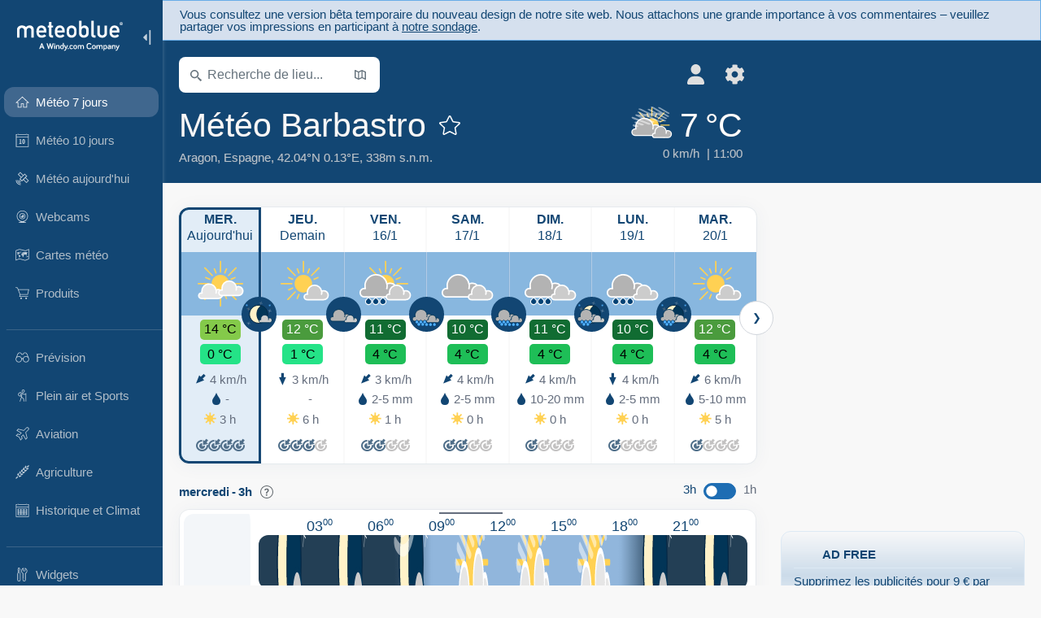

--- FILE ---
content_type: text/html; charset=UTF-8
request_url: https://www.meteoblue.com/fr/meteo/semaine/barbastro_espagne_3128795
body_size: 22819
content:


<!DOCTYPE html>
<html lang="fr">

    
    <head prefix="og: http://ogp.me/ns# fb: http://opg.me/ns/fb# place: http://ogp.me/ns/place#">
    

<script>
window.dataLayer = window.dataLayer || [];

/* https://developers.google.com/tag-platform/tag-manager/datalayer */
dataLayer.push({
  'pagePath': '/weather/week/index',
  'visitorType': 'visitor',
  'language': 'fr'
});
// https://developers.google.com/tag-platform/gtagjs/configure
function gtag(){dataLayer.push(arguments)};

// Disabled, since it possibly breaks Google Analytics tracking - 2025-11-17
// gtag('consent', 'default', {
//     'ad_storage': 'denied',
//     'analytics_storage': 'denied',
//     'ad_user_data': 'denied',
//     'ad_personalization': 'denied',
//     'wait_for_update': 500,
// });
</script>
<!-- Google Tag Manager -->
<script>(function(w,d,s,l,i){w[l]=w[l]||[];w[l].push({'gtm.start':
new Date().getTime(),event:'gtm.js'});var f=d.getElementsByTagName(s)[0],
j=d.createElement(s),dl=l!='dataLayer'?'&l='+l:'';j.async=true;j.src=
'https://www.googletagmanager.com/gtm.js?id='+i+dl;f.parentNode.insertBefore(j,f);
})(window,document,'script','dataLayer','GTM-NCD5HRF');</script>
<!-- End Google Tag Manager -->
<script>
// foreach experienceImpressions
</script>


    <meta http-equiv="X-UA-Compatible" content="IE=edge">
    <meta http-equiv="Content-Type" content="text/html;charset=UTF-8">
    
        <meta name="viewport" content="width=device-width, initial-scale=1.0">

            <meta name="description" content="Les prévisions météo professionnelles pour Barbastro. Radar de précipitations, images satellite HD et les alertes météo actuelles, la température horaire, la probabilité de pluie et les heures d&#039;ensoleillement.">
    
    
    <link rel="stylesheet" type="text/css" href="https://static.meteoblue.com/build/website.743/styles/main.css" />
<link rel="stylesheet" type="text/css" href="https://static.meteoblue.com/build/website.743/styles/print.css" media="print" />
<link rel="stylesheet" type="text/css" href="https://static.meteoblue.com/build/website.743/styles/homepage.css" />

    
    <link rel="shortcut icon" href="/favicon.ico">

    
    <meta name="image" content="https://static.meteoblue.com/assets/images/logo/meteoblue_tile_large.png">


<meta property="og:title" content="Météo Barbastro - meteoblue">
<meta property="og:type" content="website">
<meta property="og:image" content="https://static.meteoblue.com/assets/images/logo/meteoblue_tile_large.png">
<meta property="og:url" content="https://www.meteoblue.com/fr/meteo/semaine/barbastro_espagne_3128795">
<meta property="og:description"
      content="Les prévisions météo professionnelles pour Barbastro. Radar de précipitations, images satellite HD et les alertes météo actuelles, la température horaire, la probabilité de pluie et les heures d&#039;ensoleillement.">
<meta property="og:site_name" content="meteoblue">
<meta property="og:locale" content="fr_FR">
    <meta property="place:location:latitude" content="42.0356">
    <meta property="place:location:longitude" content="0.12686">
    <meta property="place:location:altitude" content="338">


    <meta name="twitter:card" content="summary_large_image">
    <meta name="twitter:image" content="https://static.meteoblue.com/assets/images/logo/meteoblue_tile_large.png">
<meta name="twitter:site" content="@meteoblue">
<meta name="twitter:creator" content="@meteoblue">
<meta name="twitter:title"   content="Météo Barbastro - meteoblue">
<meta name="twitter:description"
      content="Les prévisions météo professionnelles pour Barbastro. Radar de précipitations, images satellite HD et les alertes météo actuelles, la température horaire, la probabilité de pluie et les heures d&#039;ensoleillement.">

<meta name="twitter:app:name:iphone" content="meteoblue">
<meta name="twitter:app:id:iphone" content="994459137">



    <link rel="alternate" hreflang="ar" href="https://www.meteoblue.com/ar/weather/week/%d8%a8%d8%b1%d8%a8%d8%b4%d8%aa%d8%b1_%d8%a5%d8%b3%d8%a8%d8%a7%d9%86%d9%8a%d8%a7_3128795"/>
    <link rel="alternate" hreflang="bg" href="https://www.meteoblue.com/bg/%D0%B2%D1%80%D0%B5%D0%BC%D0%B5%D1%82%D0%BE/%D1%81%D0%B5%D0%B4%D0%BC%D0%B8%D1%86%D0%B0/barbastro_%d0%98%d1%81%d0%bf%d0%b0%d0%bd%d0%b8%d1%8f_3128795"/>
    <link rel="alternate" hreflang="cs" href="https://www.meteoblue.com/cs/po%C4%8Das%C3%AD/t%C3%BDden/barbastro_%c5%a0pan%c4%9blsko_3128795"/>
    <link rel="alternate" hreflang="de" href="https://www.meteoblue.com/de/wetter/woche/barbastro_spanien_3128795"/>
    <link rel="alternate" hreflang="el" href="https://www.meteoblue.com/el/%CE%BA%CE%B1%CE%B9%CF%81%CF%8C%CF%82/%CE%B5%CE%B2%CE%B4%CE%BF%CE%BC%CE%AC%CE%B4%CE%B1/%ce%9c%cf%80%ce%b1%cf%81%ce%bc%cf%80%ce%ac%cf%83%cf%84%cf%81%ce%bf_%ce%99%cf%83%cf%80%ce%b1%ce%bd%ce%af%ce%b1_3128795"/>
    <link rel="alternate" hreflang="en" href="https://www.meteoblue.com/en/weather/week/barbastro_spain_3128795"/>
    <link rel="alternate" hreflang="es" href="https://www.meteoblue.com/es/tiempo/semana/barbastro_espa%c3%b1a_3128795"/>
    <link rel="alternate" hreflang="fr" href="https://www.meteoblue.com/fr/meteo/semaine/barbastro_espagne_3128795"/>
    <link rel="alternate" hreflang="hr" href="https://www.meteoblue.com/hr/weather/week/barbastro_kingdom-of-spain_3128795"/>
    <link rel="alternate" hreflang="hu" href="https://www.meteoblue.com/hu/id%C5%91j%C3%A1r%C3%A1s/h%C3%A9t/barbastro_spanyolorsz%c3%a1g_3128795"/>
    <link rel="alternate" hreflang="it" href="https://www.meteoblue.com/it/tempo/settimana/barbastro_spagna_3128795"/>
    <link rel="alternate" hreflang="ka" href="https://www.meteoblue.com/ka/%E1%83%90%E1%83%9B%E1%83%98%E1%83%9C%E1%83%93%E1%83%98/%E1%83%99%E1%83%95%E1%83%98%E1%83%A0%E1%83%90/barbastro_%e1%83%94%e1%83%a1%e1%83%9e%e1%83%90%e1%83%9c%e1%83%94%e1%83%97%e1%83%98_3128795"/>
    <link rel="alternate" hreflang="nl" href="https://www.meteoblue.com/nl/weer/week/barbastro_spanje_3128795"/>
    <link rel="alternate" hreflang="pl" href="https://www.meteoblue.com/pl/pogoda/tydzie%C5%84/barbastro_hiszpania_3128795"/>
    <link rel="alternate" hreflang="pt" href="https://www.meteoblue.com/pt/tempo/semana/barbastro_espanha_3128795"/>
    <link rel="alternate" hreflang="ro" href="https://www.meteoblue.com/ro/vreme/s%C4%83pt%C4%83m%C3%A2na/barbastro_spania_3128795"/>
    <link rel="alternate" hreflang="ru" href="https://www.meteoblue.com/ru/%D0%BF%D0%BE%D0%B3%D0%BE%D0%B4%D0%B0/%D0%BD%D0%B5%D0%B4%D0%B5%D0%BB%D1%8F/%d0%91%d0%b0%d1%80%d0%b1%d0%b0%d1%81%d1%82%d1%80%d0%be_%d0%98%d1%81%d0%bf%d0%b0%d0%bd%d0%b8%d1%8f_3128795"/>
    <link rel="alternate" hreflang="sk" href="https://www.meteoblue.com/sk/po%C4%8Dasie/t%C3%BD%C5%BEde%C5%88/barbastro_%c5%a0panielsko_3128795"/>
    <link rel="alternate" hreflang="sr" href="https://www.meteoblue.com/sr/vreme/nedeljna/barbastro_%d0%a8%d0%bf%d0%b0%d0%bd%d0%b8%d1%98%d0%b0_3128795"/>
    <link rel="alternate" hreflang="tr" href="https://www.meteoblue.com/tr/hava/hafta/barbastro_%c4%b0spanya_3128795"/>
    <link rel="alternate" hreflang="uk" href="https://www.meteoblue.com/uk/weather/week/barbastro_kingdom-of-spain_3128795"/>

    
        <title>Météo Barbastro - meteoblue</title>

            
        <script async src="https://securepubads.g.doubleclick.net/tag/js/gpt.js"></script>
    
            <script>
    window.googletag = window.googletag || {cmd: []};

    var width = window.innerWidth
    || document.documentElement.clientWidth
    || document.body.clientWidth;

    if (width > 600) {
     
        
        // Desktop ads
        var adSlot1, adSlot2;

        googletag.cmd.push(function () {
            var mapping1 = googletag.sizeMapping()
                .addSize([1200, 0], [300, 600], [300, 250], [160, 600], [120, 600], [240, 400], [250, 250], [200, 200], 'fluid')
                .addSize([968, 0], [728, 90], [468, 60], 'fluid')
                .addSize([840, 0], [468, 60], 'fluid')
                .addSize([728, 0], [728, 90], 'fluid')
                .addSize([600, 0], [468, 60], 'fluid')
                .build();
            var mapping2 = googletag.sizeMapping()
                .addSize([1200, 0], [300, 250], [250, 250], [200, 200], 'fluid')
                .build();
            var mapping3 = googletag.sizeMapping()
                .addSize([1200, 0], [728, 90], [468, 60], 'fluid')
                .addSize([968, 0], [728, 90], [468, 60], 'fluid')
                .addSize([840, 0], [468, 60], 'fluid')
                .addSize([728, 0], [728, 90], 'fluid')
                .addSize([600, 0], [468, 60], 'fluid')
                .build();

            adSlot1 = googletag.defineSlot('/12231147/mb_desktop_uppermost', ['fluid', [300, 600], [300, 250], [160, 600], [120, 600], [240, 400], [250, 250], [200, 200] [728, 90], [468, 60]], 'div-gpt-ad-1534153139004-0');
            adSlot1.setTargeting("refresh").setTargeting('pagecontent', ['weatherForecast']).setTargeting('pl', ['fr']).addService(googletag.pubads()).defineSizeMapping(mapping1);

            if (width > 1200 ) {
                adSlot2 = googletag.defineSlot('/12231147/mb_desktop_second', ['fluid', [300, 250], [250, 250], [200, 200]], 'div-gpt-ad-1534153665280-0');
                adSlot2.setTargeting("refresh").setTargeting('pagecontent', ['weatherForecast']).setTargeting('pl', ['fr']).addService(googletag.pubads()).defineSizeMapping(mapping2).setCollapseEmptyDiv(true);
            } 

            adSlot3 = googletag.defineSlot('/12231147/desktop_banner_3', ['fluid', [728, 90], [468, 60]], 'div-gpt-ad-1684325002857-0');
            adSlot3.setTargeting("refresh").setTargeting('pagecontent', ['weatherForecast']).setTargeting('pl', ['fr']).addService(googletag.pubads()).defineSizeMapping(mapping3);

            googletag.pubads().addEventListener('slotRenderEnded', function (event) {
                if ('div-gpt-ad-1534153139004-0' === event.slot.getSlotElementId() && event.size !== null) {
                    document.getElementById('div-gpt-ad-1534153139004-0').setAttribute('style', 'height: ' + event.size[1] + 'px');
                }
            });

            var resizeOut = null;
            if ('function' === typeof (window.addEventListener)) {
                window.addEventListener('resize', function () {
                    if (null !== resizeOut) clearTimeout(resizeOut);
                    resizeOut = setTimeout(function () {
                        googletag.pubads().refresh([adSlot1, adSlot2]);
                    }, 1000);
                });
            }

            googletag.pubads().enableSingleRequest();
            googletag.enableServices();
        });
        } else {
        // Mobile interstitial and anchor
        var interstitialSlot, anchorSlot, adSlot1, adSlot2;

        var mb = mb || {};

        googletag.cmd.push(function () {
            interstitialSlot = googletag.defineOutOfPageSlot('/12231147/mobileWebInterstitial_2342', googletag.enums.OutOfPageFormat.INTERSTITIAL).setTargeting('pagecontent', ['weatherForecast']).setTargeting('pl', ['fr']);
            anchorSlot = googletag.defineOutOfPageSlot('/12231147/mobileWeb_adaptiveBanner', googletag.enums.OutOfPageFormat.BOTTOM_ANCHOR).setTargeting('pagecontent', ['weatherForecast']).setTargeting('pl', ['fr']);
            
            adSlot1 = googletag.defineSlot('/12231147/mb_mobileWEb_banner', ['fluid', [300, 100], [320, 50], [320, 100]], 'div-gpt-ad-1681307013248-0');
            adSlot1.setTargeting("refresh").setTargeting('pagecontent', ['weatherForecast']).setTargeting('pl', ['fr']);
                                                                                                                
            adSlot2 = googletag.defineSlot('/12231147/mb_mobileWEb_banner2', [[300, 250], 'fluid', [300, 100], [320, 50], [320, 100]], 'div-gpt-ad-1681336466256-0');
            adSlot2.setTargeting("refresh").setTargeting('pagecontent', ['weatherForecast']).setTargeting('pl', ['fr']);

            //this will show add on the top if this id is defined, if it is not it will show ad in the bottom as usual
            if(document.getElementById("display_mobile_ad_in_header")){
                if (adSlot1) {
                    adSlot1.addService(googletag.pubads());
                }
            }
            else{
                if (anchorSlot) {
                    anchorSlot.addService(googletag.pubads());
                    mb.anchorAd = true;
                    mb.refreshAnchorAd = function() {
                        googletag.cmd.push(function() {
                            googletag.pubads().refresh([anchorSlot]);
                        });
                    };
                }
            }

            // this show adslot2 everywhere it is definde in .vue template (usually included somewhere in the body)
            if (adSlot2) {
                adSlot2.addService(googletag.pubads());
            }

            if (interstitialSlot) {
                interstitialSlot.addService(googletag.pubads());

                googletag.pubads().addEventListener('slotOnload', function(event) {
                    if (interstitialSlot === event.slot) {
                        mb.interstitial = true
                    }
                });
            }

            googletag.pubads().enableSingleRequest();
            googletag.pubads().collapseEmptyDivs();
            googletag.enableServices();
        });
    }
</script>
<script>
    window.mb = window.mb || {};
    window.mb.advertisingShouldBeEnabled = true;
</script>
    
    
    <meta name="apple-itunes-app" content="app-id=994459137">

    
    <link rel="manifest" href="/fr/index/manifest">

    <script>
        let deferredPrompt;

        window.addEventListener('beforeinstallprompt', (e) => {
            e.preventDefault();
            deferredPrompt = e;
            const banner = document.getElementById('app-download-banner');
            if (banner) banner.style.display = 'flex';
        });
    </script>
</head>

    <body class="                            ">
                    <!-- Google Tag Manager (noscript) -->
            <noscript><iframe src="https://www.googletagmanager.com/ns.html?id=GTM-NCD5HRF"
            height="0" width="0" style="display:none;visibility:hidden"></iframe></noscript>
            <!-- End Google Tag Manager (noscript) -->
                <script>
            window.locationSearchUrl = "";
        </script>

        
            
    <div id="navigation_scroll_container" class="navigation-scroll-container">
        <nav id="main_navigation" class="main-navigation">
         <div class="main-navigation-heading">
                            <a title="meteoblue" href="/fr/meteo/prevision/semaine" class="menu-logo" aria-label="Accueil"></a>
                            <ul class="collapse-button">
                    <li id="button_collapse" class="button-collapse glyph" title="Fermer">
                        <img src="/assets/images/menu/menu-collapse.svg"/>
                    </li>
                    <li id="button_expand" class="button-expand glyph" title="Étendre">
                        <img src="/assets/images/menu/menu-expand.svg"/>
                    </li>
                </ul>
            </div>
            <div id="menu_items">
                <ul class="nav" itemscope="itemscope" itemtype="http://schema.org/SiteNavigationElement"><li class="active"><a href="/fr/meteo/semaine/barbastro_espagne_3128795" class="icon-7-day nav-icon" itemprop="url" title="Météo 7- jours"><span itemprop="name">Météo 7 jours</span></a></li><li class=""><a href="/fr/meteo/10-jours/barbastro_espagne_3128795" class="icon-10-day nav-icon" itemprop="url" title="Météo 10 jours"><span itemprop="name">Météo 10 jours</span></a></li><li class=""><a href="/fr/meteo/aujourd%27hui/barbastro_espagne_3128795" class="icon-current nav-icon" itemprop="url" title="Météo aujourd&#039;hui"><span itemprop="name">Météo aujourd&#039;hui</span></a></li><li class=""><a href="/fr/meteo/webcams/barbastro_espagne_3128795" class="icon-webcam nav-icon" itemprop="url" title="Webcams"><span itemprop="name">Webcams</span></a></li><li class=""><a href="/fr/meteo/cartes/barbastro_espagne_3128795" class="icon-weather-maps nav-icon" itemprop="url" title="Cartes météo"><span itemprop="name">Cartes météo</span></a></li><li class=" section-end extendable"><a href="/fr/pointplus" class="icon-products nav-icon" itemprop="url"><span itemprop="name">Produits</span></a><ul><li class=""><a rel="noreferrer" href="https://content.meteoblue.com/fr/" itemprop="url" target="_blank"><span class="external-positive glyph" itemprop="name">&nbsp;Vue d&#039;ensemble</span></a></li><li class=""><a rel="noreferrer" href="https://content.meteoblue.com/fr/business-solutions/weather-apis" itemprop="url" target="_blank"><span class="external-positive glyph" itemprop="name">&nbsp;API météo</span></a></li><li class=""><a href="/fr/ad-free" itemprop="url"><span itemprop="name">Ad-free</span></a></li><li class=""><a href="/fr/pointplus" itemprop="url"><span itemprop="name">point+</span></a></li><li class=""><a href="/fr/historyplus" itemprop="url"><span itemprop="name">history+</span></a></li><li class=""><a href="/fr/climateplus" itemprop="url"><span itemprop="name">climate+</span></a></li><li class=""><a href="/fr/products/cityclimate" itemprop="url"><span itemprop="name">Cartes de Chaleur Urbaine</span></a></li><li class=""><a rel="noreferrer" href="https://play.google.com/store/apps/details?id=com.meteoblue.droid&amp;utm_source=Website&amp;utm_campaign=Permanent" itemprop="url" target="_blank"><span class="external-positive glyph" itemprop="name">&nbsp;App Android</span></a></li><li class=""><a rel="noreferrer" href="https://itunes.apple.com/app/meteoblue/id994459137" itemprop="url" target="_blank"><span class="external-positive glyph" itemprop="name">&nbsp;App iPhone</span></a></li></ul></li><li class=" collapsible-item extendable"><a href="#" class="icon-forecast nav-icon" itemprop="url" target=""><span itemprop="name">Prévision</span></a><ul><li class=""><a href="javascript:void(0)" itemprop="url" data-url="/fr/meteo/prevision/meteogramweb/barbastro_espagne_3128795"><span itemprop="name">Météogrammes</span></a></li><li class=""><a href="javascript:void(0)" itemprop="url" data-url="/fr/meteo/prevision/multimodel/barbastro_espagne_3128795"><span itemprop="name">MultiModel</span></a></li><li class=""><a href="javascript:void(0)" itemprop="url" data-url="/fr/meteo/prevision/multimodelensemble/barbastro_espagne_3128795"><span itemprop="name">MultiModel ensemble</span></a></li><li class=""><a href="javascript:void(0)" itemprop="url" data-url="/fr/meteo/prevision/seasonaloutlook/barbastro_espagne_3128795"><span itemprop="name">Prévisions saisonnières</span></a></li><li class=""><a href="/fr/meteo/warnings/index/barbastro_espagne_3128795" itemprop="url"><span itemprop="name">Avertissements météorologiques</span></a></li></ul></li><li class=" collapsible-item extendable"><a href="#" class="icon-outdoor-sports nav-icon" itemprop="url" target=""><span itemprop="name">Plein air et Sports</span></a><ul><li class=""><a href="javascript:void(0)" itemprop="url" data-url="/fr/meteo/outdoorsports/where2go/barbastro_espagne_3128795"><span itemprop="name">where2go</span></a></li><li class=""><a href="javascript:void(0)" itemprop="url" data-url="/fr/meteo/outdoorsports/snow/barbastro_espagne_3128795"><span itemprop="name">Neige</span></a></li><li class=""><a href="javascript:void(0)" itemprop="url" data-url="/fr/meteo/outdoorsports/seasurf/barbastro_espagne_3128795"><span itemprop="name">Mer et Surf</span></a></li><li class=""><a href="/fr/meteo/outdoorsports/seeing/barbastro_espagne_3128795" itemprop="url"><span itemprop="name">Astronomy Seeing</span></a></li><li class=""><a href="/fr/meteo/outdoorsports/airquality/barbastro_espagne_3128795" itemprop="url"><span itemprop="name">Qualité de l&#039;air et pollen</span></a></li></ul></li><li class=" collapsible-item extendable"><a href="#" class="icon-aviation nav-icon" itemprop="url" target=""><span itemprop="name">Aviation</span></a><ul><li class=""><a href="javascript:void(0)" itemprop="url" data-url="/fr/meteo/aviation/air/barbastro_espagne_3128795"><span itemprop="name">AIR</span></a></li><li class=""><a href="javascript:void(0)" itemprop="url" data-url="/fr/meteo/aviation/thermal/barbastro_espagne_3128795"><span itemprop="name">Bulle de convection</span></a></li><li class=""><a href="javascript:void(0)" itemprop="url" data-url="/fr/meteo/aviation/trajectories/barbastro_espagne_3128795"><span itemprop="name">Trajectoires</span></a></li><li class=""><a href="javascript:void(0)" itemprop="url" data-url="/fr/meteo/aviation/crosssection/barbastro_espagne_3128795"><span itemprop="name">Cross-section</span></a></li><li class=""><a href="javascript:void(0)" itemprop="url" data-url="/fr/meteo/aviation/stuve/barbastro_espagne_3128795"><span itemprop="name">Stueve &amp; Sounding</span></a></li><li class=""><a href="/fr/meteo/cartes/index/barbastro_espagne_3128795#map=metar~metarflightcondition~none~none~none" itemprop="url"><span itemprop="name">METAR &amp; TAF</span></a></li></ul></li><li class=" collapsible-item extendable"><a href="#" class="icon-agriculture nav-icon" itemprop="url" target=""><span itemprop="name">Agriculture</span></a><ul><li class=""><a href="javascript:void(0)" itemprop="url" data-url="/fr/meteo/agriculture/meteogramagro/barbastro_espagne_3128795"><span itemprop="name">Météogramme AGRO</span></a></li><li class=""><a href="javascript:void(0)" itemprop="url" data-url="/fr/meteo/agriculture/sowing/barbastro_espagne_3128795"><span itemprop="name">Fenêtres d&#039;ensemencement</span></a></li><li class=""><a href="javascript:void(0)" itemprop="url" data-url="/fr/meteo/agriculture/spraying/barbastro_espagne_3128795"><span itemprop="name">Fenêtres de pulvérisation</span></a></li><li class=""><a href="javascript:void(0)" itemprop="url" data-url="/fr/meteo/agriculture/soiltrafficability/barbastro_espagne_3128795"><span itemprop="name">Viabilité du sol</span></a></li></ul></li><li class=" section-end collapsible-item extendable"><a href="/fr/meteo/historyclimate/climatemodelled/barbastro_espagne_3128795" class="icon-history-climate nav-icon" itemprop="url"><span itemprop="name">Historique et Climat</span></a><ul><li class=""><a href="javascript:void(0)" itemprop="url" data-url="/fr/climate-change/barbastro_espagne_3128795"><span itemprop="name">Changement climatique</span></a></li><li class=""><a href="/fr/meteo/historyclimate/climatemodelled/barbastro_espagne_3128795" itemprop="url"><span itemprop="name">Climat (modélisé)</span></a></li><li class=""><a href="javascript:void(0)" itemprop="url" data-url="/fr/meteo/historyclimate/climateobserved/barbastro_espagne_3128795"><span itemprop="name">Climat (observé)</span></a></li><li class=""><a href="javascript:void(0)" itemprop="url" data-url="/fr/meteo/historyclimate/verificationshort/barbastro_espagne_3128795"><span itemprop="name">Vérification à court terme</span></a></li><li class=""><a href="/fr/meteo/historyclimate/weatherarchive/barbastro_espagne_3128795" itemprop="url"><span itemprop="name">Archive météo</span></a></li><li class=""><a href="javascript:void(0)" itemprop="url" data-url="/fr/meteo/historyclimate/climatecomparison/barbastro_espagne_3128795"><span itemprop="name">Comparaison climatique</span></a></li></ul></li><li class=" collapsible-item extendable"><a href="#" class="icon-widget nav-icon" itemprop="url" target=""><span itemprop="name">Widgets</span></a><ul><li class=""><a href="javascript:void(0)" itemprop="url" data-url="/fr/meteo/widget/setupmap/barbastro_espagne_3128795"><span itemprop="name">Widget Cartes Météo</span></a></li><li class=""><a href="javascript:void(0)" itemprop="url" data-url="/fr/meteo/widget/setupheatmap/barbastro_espagne_3128795"><span itemprop="name">Widget des Cartes Urbaines</span></a></li><li class=""><a href="javascript:void(0)" itemprop="url" data-url="/fr/meteo/widget/setupthree/barbastro_espagne_3128795"><span itemprop="name">Widget Météo 3h</span></a></li><li class=""><a href="javascript:void(0)" itemprop="url" data-url="/fr/meteo/widget/setupday/barbastro_espagne_3128795"><span itemprop="name">Widget Météo Journalier</span></a></li><li class=""><a href="javascript:void(0)" itemprop="url" data-url="/fr/meteo/widget/setupseeing/barbastro_espagne_3128795"><span itemprop="name">Widget Astronomy</span></a></li><li class=""><a href="javascript:void(0)" itemprop="url" data-url="/fr/meteo/widget/setupmeteogram/barbastro_espagne_3128795"><span itemprop="name">Widget météogramme</span></a></li><li class=""><a href="/fr/meteo/meteotv/overview/barbastro_espagne_3128795" class="meteotv nav-icon" itemprop="url" title="meteoTV"><span itemprop="name">meteoTV</span></a></li></ul></li><li class=" section-end, collapsible-item extendable"><a href="/fr/blog/article/news" class="icon-news nav-icon" itemprop="url"><span itemprop="name">Nouvelles</span></a><ul><li class=""><a href="/fr/blog/article/news" itemprop="url"><span itemprop="name">Nouvelles</span></a></li><li class=""><a href="/fr/blog/article/weathernews" itemprop="url"><span itemprop="name">Nouvelles météo</span></a></li></ul></li></ul>             </div>
                            <ul class="collapse-button-vertically">
                    <li id="button_collapse_vertically" class="button-collapse-vertically">
                        Afficher moins                    </li>
                    <li id="button_expand_vertically" class="button-expand-vertically">
                        Afficher plus                    </li>
                </ul>
                    </nav>
    </div>

    
    
    <script>
        function collapseNavigation(){
            try{
                if (!window.localStorage) return;

                const navigationJson = localStorage.getItem('navigation');
                if (!navigationJson) return

                const navigationSettings = JSON.parse(navigationJson);
                    
                if (navigationSettings.collapsedVertically) {
                    document.body.classList.add('nav-collapsed-vertically');
                }
                if (navigationSettings.collapsed) {
                    document.body.classList.add('nav-collapsed');
                }
            } catch (err){
                console.error(err);
            }
        }

        collapseNavigation();
    </script>

                    <a class="redesign-feedback" href="https://forms.office.com/Pages/ResponsePage.aspx?id=bFWSZEzjekmudGEnSXnxgxtcvKewhm5GlF9xcA5UxF9UNjhSREk2N1QxT0pLUzdRQkYxRzZPNzZGTC4u" target="_blank" rel="noreferrer">
    <div>
        Vous consultez une version bêta temporaire du nouveau design de notre site web.        
        Nous attachons une grande importance à vos commentaires – veuillez partager vos impressions en participant à <u>notre sondage</u>.    </div>
</a>
         
                    <div class="page-header  ">
        
    <div id="app-download-banner" class="app-download-banner">
        <span class="glyph close" onclick="document.getElementById('app-download-banner').style.display = 'none'"></span>
        <div>Téléchargez l'application meteoblue</div>
        <button class="btn" id="install-app-button" onclick="deferredPrompt.prompt()">
            Télécharger        </button>
    </div>
    <script>
        if (deferredPrompt !== undefined) {
            document.getElementById('app-download-banner').style.display = 'flex';
        }
    </script>

    
    <div class="intro">
        <div class="topnav">
            <div class="wrapper ">
                <div class="header-top">
                                            <div class="menu-mobile-container">
                            <a class="menu-mobile-trigger" href="#" aria-label="Menu">
                                <span class="fasvg-36 fa-bars"></span>
                            </a>
                            <div id="menu_mobile" class="menu-mobile">
                                <a href="/fr/meteo/prevision/semaine" class="menu-logo " aria-label="Accueil"></a>
                                <div class="menu-mobile-trigger close-menu-mobile">
                                    <span class="close-drawer">×</span>
                                </div>
                            </div>
                        </div>
                    
                                            <div class="location-box">
                            <div class="location-selection primary">
                                <div id="location_search" class="location-search">
                                    <form id="locationform" class="locationform" method="get"
                                        action="/fr/meteo/search/index">
                                        <input id="gls"
                                            class="searchtext"
                                            type="text"
                                            value=""
                                            data-mbdescription="Recherche de lieu"                                            data-mbautoset="1"
                                            data-role="query"
                                            name="query"
                                            autocomplete="off"
                                            tabindex="0"
                                            placeholder="Recherche de lieu..."                                            onclick="if(this.value == 'Recherche de lieu...') {this.value=''}">
                                        </input>
                                        <label for="gls">Recherche de lieu</label>                                        
                                        <button type="submit" aria-label="Soumettre">
                                        </button>
                                        <button id="gls_map" class="location-map" href="#" aria-label="Ouvrir la carte"> 
                                            <span class="fasvg-14 fa-map-search"></span>
                                        </button>
                                        <button id="gps" class="location-gps" href="#" aria-label="À proximité de"> 
                                            <span class="fasvg-14 fa-location-search"></span>
                                        </button>
                                        <div class="results"></div>
                                    </form>
                                </div>
                            </div>
                        </div>
                    
                    <div class="additional-settings narrow">
                        <div id="user" class="button settings2">
                                                            <div class="inner">
                                    <a href="/fr/user/login/index" aria-label="Profil">
                                        <span class="fasvg-25 fa-user-light"></span>
                                    </a>
                                </div>
                                                    </div>


                        <div id="settings" class="button settings">
                            <div class="inner">
                                <a href="#" aria-label="Réglages">
                                    <span class="fasvg-25 fa-cog"></span>
                                </a>
                            </div>

                            <div class="matches" style="display: none;">
                                
                                <h2>Langue</h2>
                                <ul class="matches-group language wide">
                                                                            <li>
                                                                                        <a hreflang="ar"  href="https://www.meteoblue.com/ar/weather/week/%d8%a8%d8%b1%d8%a8%d8%b4%d8%aa%d8%b1_%d8%a5%d8%b3%d8%a8%d8%a7%d9%86%d9%8a%d8%a7_3128795">عربي</a>

                                        </li>
                                                                            <li>
                                                                                        <a hreflang="bg"  href="https://www.meteoblue.com/bg/%D0%B2%D1%80%D0%B5%D0%BC%D0%B5%D1%82%D0%BE/%D1%81%D0%B5%D0%B4%D0%BC%D0%B8%D1%86%D0%B0/barbastro_%d0%98%d1%81%d0%bf%d0%b0%d0%bd%d0%b8%d1%8f_3128795">Български</a>

                                        </li>
                                                                            <li>
                                                                                        <a hreflang="cs"  href="https://www.meteoblue.com/cs/po%C4%8Das%C3%AD/t%C3%BDden/barbastro_%c5%a0pan%c4%9blsko_3128795">Čeština</a>

                                        </li>
                                                                            <li>
                                                                                        <a hreflang="de"  href="https://www.meteoblue.com/de/wetter/woche/barbastro_spanien_3128795">Deutsch</a>

                                        </li>
                                                                            <li>
                                                                                        <a hreflang="el"  href="https://www.meteoblue.com/el/%CE%BA%CE%B1%CE%B9%CF%81%CF%8C%CF%82/%CE%B5%CE%B2%CE%B4%CE%BF%CE%BC%CE%AC%CE%B4%CE%B1/%ce%9c%cf%80%ce%b1%cf%81%ce%bc%cf%80%ce%ac%cf%83%cf%84%cf%81%ce%bf_%ce%99%cf%83%cf%80%ce%b1%ce%bd%ce%af%ce%b1_3128795">Ελληνικά</a>

                                        </li>
                                                                            <li>
                                                                                        <a hreflang="en"  href="https://www.meteoblue.com/en/weather/week/barbastro_spain_3128795">English</a>

                                        </li>
                                                                            <li>
                                                                                        <a hreflang="es"  href="https://www.meteoblue.com/es/tiempo/semana/barbastro_espa%c3%b1a_3128795">Español</a>

                                        </li>
                                                                            <li class="selected">
                                                                                        <a hreflang="fr"  href="https://www.meteoblue.com/fr/meteo/semaine/barbastro_espagne_3128795">Français</a>

                                        </li>
                                                                            <li>
                                                                                        <a hreflang="hr"  href="https://www.meteoblue.com/hr/weather/week/barbastro_kingdom-of-spain_3128795">Hrvatski</a>

                                        </li>
                                                                            <li>
                                                                                        <a hreflang="hu"  href="https://www.meteoblue.com/hu/id%C5%91j%C3%A1r%C3%A1s/h%C3%A9t/barbastro_spanyolorsz%c3%a1g_3128795">Magyar</a>

                                        </li>
                                                                            <li>
                                                                                        <a hreflang="it"  href="https://www.meteoblue.com/it/tempo/settimana/barbastro_spagna_3128795">Italiano</a>

                                        </li>
                                                                            <li>
                                                                                        <a hreflang="ka"  href="https://www.meteoblue.com/ka/%E1%83%90%E1%83%9B%E1%83%98%E1%83%9C%E1%83%93%E1%83%98/%E1%83%99%E1%83%95%E1%83%98%E1%83%A0%E1%83%90/barbastro_%e1%83%94%e1%83%a1%e1%83%9e%e1%83%90%e1%83%9c%e1%83%94%e1%83%97%e1%83%98_3128795">ქართული ენა</a>

                                        </li>
                                                                            <li>
                                                                                        <a hreflang="nl"  href="https://www.meteoblue.com/nl/weer/week/barbastro_spanje_3128795">Nederlands</a>

                                        </li>
                                                                            <li>
                                                                                        <a hreflang="pl"  href="https://www.meteoblue.com/pl/pogoda/tydzie%C5%84/barbastro_hiszpania_3128795">Polski</a>

                                        </li>
                                                                            <li>
                                                                                        <a hreflang="pt"  href="https://www.meteoblue.com/pt/tempo/semana/barbastro_espanha_3128795">Português</a>

                                        </li>
                                                                            <li>
                                                                                        <a hreflang="ro"  href="https://www.meteoblue.com/ro/vreme/s%C4%83pt%C4%83m%C3%A2na/barbastro_spania_3128795">Română</a>

                                        </li>
                                                                            <li>
                                                                                        <a hreflang="ru"  href="https://www.meteoblue.com/ru/%D0%BF%D0%BE%D0%B3%D0%BE%D0%B4%D0%B0/%D0%BD%D0%B5%D0%B4%D0%B5%D0%BB%D1%8F/%d0%91%d0%b0%d1%80%d0%b1%d0%b0%d1%81%d1%82%d1%80%d0%be_%d0%98%d1%81%d0%bf%d0%b0%d0%bd%d0%b8%d1%8f_3128795">Pусский</a>

                                        </li>
                                                                            <li>
                                                                                        <a hreflang="sk"  href="https://www.meteoblue.com/sk/po%C4%8Dasie/t%C3%BD%C5%BEde%C5%88/barbastro_%c5%a0panielsko_3128795">Slovenský</a>

                                        </li>
                                                                            <li>
                                                                                        <a hreflang="sr"  href="https://www.meteoblue.com/sr/vreme/nedeljna/barbastro_%d0%a8%d0%bf%d0%b0%d0%bd%d0%b8%d1%98%d0%b0_3128795">Srpski</a>

                                        </li>
                                                                            <li>
                                                                                        <a hreflang="tr"  href="https://www.meteoblue.com/tr/hava/hafta/barbastro_%c4%b0spanya_3128795">Türkçe</a>

                                        </li>
                                                                            <li>
                                                                                        <a hreflang="uk"  href="https://www.meteoblue.com/uk/weather/week/barbastro_kingdom-of-spain_3128795">Українська</a>

                                        </li>
                                                                    </ul>
                                
                                <h2>Température</h2>
                                <ul class="matches-group temperature">
                                                                            <li class="selected">
                                            <a href="https://www.meteoblue.com/fr/meteo/semaine/barbastro_espagne_3128795" class="unit" data-type="temp"
                                            data-unit="CELSIUS">°C</a>
                                        </li>
                                                                            <li>
                                            <a href="https://www.meteoblue.com/fr/meteo/semaine/barbastro_espagne_3128795" class="unit" data-type="temp"
                                            data-unit="FAHRENHEIT">°F</a>
                                        </li>
                                                                    </ul>
                                
                                <h2>Vitesse du vent</h2>
                                <ul class="matches-group wind">
                                                                            <li>
                                            <a href="https://www.meteoblue.com/fr/meteo/semaine/barbastro_espagne_3128795" class="unit" data-type="speed"
                                            data-unit="BEAUFORT">bft</a>
                                        </li>
                                                                            <li class="selected">
                                            <a href="https://www.meteoblue.com/fr/meteo/semaine/barbastro_espagne_3128795" class="unit" data-type="speed"
                                            data-unit="KILOMETER_PER_HOUR">km/h</a>
                                        </li>
                                                                            <li>
                                            <a href="https://www.meteoblue.com/fr/meteo/semaine/barbastro_espagne_3128795" class="unit" data-type="speed"
                                            data-unit="METER_PER_SECOND">m/s</a>
                                        </li>
                                                                            <li>
                                            <a href="https://www.meteoblue.com/fr/meteo/semaine/barbastro_espagne_3128795" class="unit" data-type="speed"
                                            data-unit="MILE_PER_HOUR">mph</a>
                                        </li>
                                                                            <li>
                                            <a href="https://www.meteoblue.com/fr/meteo/semaine/barbastro_espagne_3128795" class="unit" data-type="speed"
                                            data-unit="KNOT">kn</a>
                                        </li>
                                                                    </ul>
                                
                                <h2>Précipitation</h2>
                                <ul class="matches-group precipitation">
                                                                            <li class="selected">
                                            <a href="https://www.meteoblue.com/fr/meteo/semaine/barbastro_espagne_3128795" class="unit" data-type="precip"
                                            data-unit="MILLIMETER">mm</a>
                                        </li>
                                                                            <li>
                                            <a href="https://www.meteoblue.com/fr/meteo/semaine/barbastro_espagne_3128795" class="unit" data-type="precip"
                                            data-unit="INCH">po</a>
                                        </li>
                                                                    </ul>
                                <h2>Darkmode</h2>
                                <ul class="matches-group darkmode"> 
                                    <input class="switch darkmode-switch" role="switch" type="checkbox" data-cy="switchDarkmode" >
                                </ul>
                            </div>
                        </div>
                    </div>
                </div>

                <div class="print" style="display: none">
                    <img loading="lazy" class="logo" src="https://static.meteoblue.com/assets/images/logo/meteoblue_logo_v2.0.svg"
                        alt="meteoblue-logo">
                    <div class="qr-code"></div>
                </div>
            </div>
        </div>
    </div>

    
            <div class="header-lower">
            <header>
                <div id="header" class="header" itemscope itemtype="http://schema.org/Place">
                    <div class="wrapper  current-wrapper">
                        <div class="current-heading" itemscope itemtype="http://schema.org/City">
                            <h1 itemprop="name"
                                content="Barbastro"
                                class="main-heading">Météo Barbastro                                                                                                            <div id="add_fav" class="add-fav">
                                            <a name="favourites_add" title="Ajouter aux favoris" class="add-fav-signup" href="/fr/user/login/index" aria-label="Ajouter aux favoris">
                                                <span class="fasvg-28 fa-star"></span>
                                            </a>
                                        </div>
                                                                                                </h1>

                            <div class="location-description  location-text ">
            <span itemscope itemtype="http://schema.org/AdministrativeArea">
                        <span class="admin" itemprop="name">
                <a href=/fr/region/meteo/satellite/aragon_espagne_3336899                    rel="nofollow" 
                >
                    Aragon                </a>
            </span>,&nbsp;
        </span>
    
            <span class="country" itemprop="containedInPlace" itemscope itemtype="http://schema.org/Country">
            <span itemprop="name">
                <a href=/fr/country/meteo/satellite/espagne_espagne_2510769                    rel="nofollow" 
                >
                    Espagne                </a>
            </span>,&nbsp;
        </span>
    
    <span itemprop="geo" itemscope itemtype="http://schema.org/GeoCoordinates">
        <span class="coords">42.04°N 0.13°E,&nbsp;</span>
        <meta itemprop="latitude" content="42.04"/>
        <meta itemprop="longitude" content="0.13"/>

                    338m s.n.m.            <meta itemprop="elevation" content="338"/>
            </span>

    </div>


                        </div>

                        
                                                    <a  class="current-weather narrow"
                                href="/fr/meteo/prevision/current/barbastro_espagne_3128795"
                                aria-label="Météo actuelle">
                                <div class="current-picto-and-temp">
                                    <span class="current-picto">
                                                                                                                        <img
                                            src="https://static.meteoblue.com/assets/images/picto/21_day.svg"
                                            title="Partiellement nuageux avec quelques cirrus"
                                        />
                                    </span>
                                    <div class="h1 current-temp">
                                        7&thinsp;°C                                    </div>
                                </div>
                                <div class="current-description ">
                                                                            <span style="margin-right: 5px">0  km/h</span>
                                                                        <span >11:00   </span> 
                                </div>
                            </a>
                                            </div>
                </div>
            </header>
        </div>
    
    
    
    
</div>
    
<!-- MOBILE AD  -->
<div id="display_mobile_ad_in_header" class="centered mobile-top-da-wrapper">
    <!-- /12231147/mb_mobileWEb_banner -->
    <div class="centered" id='div-gpt-ad-1681307013248-0' style="
        min-width: 100%;
        min-height: 115px;
        max-height: 115px;
         background: #124673;     "></div>
</div>


        
            <div class="wrapper-sda">
        <div class="ad1-box">
            <div id="div-gpt-ad-1534153139004-0" class="adsbygoogle ad1"></div>
            <a class="ad1-disable" href="/fr/ad-free">
    <div class="ad1-disable-heading-wraper">
        <div class="crown"></div>
        <div>AD FREE</div>
    </div>
    <hr>
    
            Supprimez les publicités pour 9 € par mois    </a>
        </div>
    </div>

        
<div id="wrapper-main" class="wrapper-main">

    <div class="wrapper ">
                    
                            <div id="fixity"
     class="fixity">
            <!-- /12231147/mb_desktop_second -->
        <div id="div-gpt-ad-1534153665280-0" class="adsbygoogle ad2">
        </div>
    
                        
<div id="news">
    
                            <article class="news" itemscope itemtype="http://schema.org/BlogPosting">
            <div class="news-heading">Nouvelles </div>
            <a href="https://www.meteoblue.com/fr/blog/article/show/40568_R%C3%A9trospective+de+l%27ann%C3%A9e+2025+%3A+les+temps+forts+de+meteoblue" >
                                    <div class="news-img" itemprop="mainEntityOfPage">
                        <img alt="Rétrospective de l&#039;année 2025 : les temps forts de meteoblue" itemprop="image" loading="lazy" src="https://mb-richtexteditor.s3-eu-west-1.amazonaws.com/20260108133253_newsimg-2025reviewpreview_440x220.jpg" srcset="https://mb-richtexteditor.s3-eu-west-1.amazonaws.com/20260108133253_newsimg-2025reviewpreview_880x440.jpg 2x"/>
                    </div>
                                <div class="news-text">
                    <h3 itemprop="headline"> Rétrospective de l&#039;année 2025 : les temps forts de meteoblue </h3>         
                    <meta itemprop="mainEntityOfPage" content="https://www.meteoblue.com/fr/blog/article/show/40568_R%C3%A9trospective+de+l%27ann%C3%A9e+2025+%3A+les+temps+forts+de+meteoblue">
                    <div itemprop="publisher" itemscope itemtype="https://schema.org/Organization">
                        <meta itemprop="datePublished" content="2026-01-09T13:00:25+01:00">
                        <meta itemprop="dateModified" content="2026-01-11T08:50:19+01:00">
                        <div itemprop="logo" itemscope itemtype="https://schema.org/ImageObject">
                            <meta itemprop="url" content="https://static.meteoblue.com/assets/images/logo/launcher-icon-4x.png">
                            <meta itemprop="width" content="192">
                            <meta itemprop="height" content="60">
                        </div>
                        <meta itemprop="name" content="meteoblue AG">
                    </div>
                    <p itemprop="description">Rétrospectivement, 2025 a été une année de progrès constants et de réalisations significatives pour meteoblue. En ce début d'année 2026, cette rétrospective met en lumière les mises à jour, les projets et les événements les plus importants qui ont marqué l'année écoulée.</p>
                    <meta itemprop="author" content="Oleksandra">
                    <div class="read-on" itemprop="url" title="Nouvelles">Poursuivre la lecture</div> 
                </div>
            </a>
        </article>
    </div>            </div>
            
            <main class="main">
                <div class="grid">
                    

<!--<div class="app-promo">
    <a href="/fr/meteo/cartes/index" aria-label="Weather Maps">
        <span class="icon">🗺️</span> <span class="promo-text">Testez nos cartes météo</span> <span class="icon">🗺️</span>
    </a>
</div>

    <div class="app-promo">
        <a href="https://play.google.com/store/apps/details?id=com.meteoblue.droid&referrer=utm_source%3Dmeteoblue%26utm_medium%3DwebsiteBanner%26utm_campaign%3DwebsiteBanner%26anid%3Dadmob" aria-label="App download link">
            <span>Télécharger l'application meteoblue</span>
        </a>
    </div>
-->
  
<div id="tab_results" class="tab-results">
    <div class="tab-parent-wrapper">
        <button id="arrow-start" class="previous-7-days hide-for-printing">&#10094;</button>
        <div id="tabs" class="tab-wrapper">
                                                                <div id="explanation_bubble" class="explanation-bubble">
                        <div>
                            <span class="glyph winddir NE"></span>
                            Direction et vitesse du vent                        </div>
                        <div>
                            <span class="glyph rain"></span>
                             Quantité de précipitations  
                        </div>
                        <div>
                            <span class="glyph sunshine"></span>
                            Heures d'ensoleillement                        </div>
                        <div>
                            <span class="glyph predictability"></span> 

                            
                            La prévisibilité indique si la prévision est fiable <span class="glyph predictability base-color"></span><span class="glyph predictability base-color"></span><span class="glyph predictability base-color"></span><span class="glyph predictability base-color"></span>, un peu incertaine <span class="glyph predictability base-color"></span><span class="glyph predictability base-color"></span><span class="glyph predictability secondary-color"></span><span class="glyph predictability secondary-color"></span> ou susceptible de changer <span class="glyph predictability secondary-color"></span><span class="glyph predictability secondary-color"></span><span class="glyph predictability secondary-color"></span><span class="glyph predictability secondary-color"></span>.                        </div>
                    </div>
                
                                                
                <div id="day1" class="tab active   first "
                    style="order: 1;">
                    <a                     href="/fr/meteo/semaine/barbastro_espagne_3128795"
                    data-url="/fr/meteo/semaine/barbastro_espagne_3128795"
                    data-mobile="/fr/meteo/semaine/oneday/barbastro_espagne_3128795?day=1"
                    data-day="1">

                        <div class="tab-content">
                            <div id="inline_help" class="inline-help-icons"><span class="glyph help"></span></div>                            
                            
                                                        
                            <time datetime="2026-01-14" class="date">
                                <div class="tab-day-short">
                                    mer.                                </div>
                                <div class="tab-day-long">
                                                                        Aujourd'hui                                                                    </div>
                            </time>

                            
                                                                                                                
                                                           
                             
                             

                            <div class="weather day  ">
                                <div class="weather-pictogram-wrapper day ">
                                    <img
                                        class="weather-pictogram "
                                        src="https://static.meteoblue.com/assets/images/picto/03_iday.svg"
                                        alt="Partiellement nuageux"
                                        title="Partiellement nuageux"
                                    />
                                </div>
                                <div class="weather-pictogram-wrapper-second night ">
                                    <img
                                        class="weather-pictogram "
                                        src="https://static.meteoblue.com/assets/images/picto/02_inight.svg"
                                        alt="Clair avec quelques nuages"
                                        title="Clair avec quelques nuages"
                                    />
                                </div>
                            </div>

                            
                            <div class="temps">
                                <div class="tab-temp-max" title="Température maximale"                                    title="Heures d'ensoleillement"                                                                        style="background-color: #79D030; color: #000000"
                                    >

                                                                        14&nbsp;°C                                                                    </div>
                                <div class="tab-temp-min" title="Température minimale"                                                                        style="background-color: #00EF7C; color: #000000"
                                    >
                                                                        0&nbsp;°C                                                                    </div>
                            </div>

                            <div class="data">
                                
                                                                <div class="wind"  title="Vitesse du vent" >
                                    <span class="glyph winddir NE"></span>
                                    4 km/h                                 </div>

                                
                                <div  title="Quantité de précipitations"   class="tab-precip">
                                    <span class="glyph rain"></span>
                                    -                                </div>

                                
                                                                <div title="Heures d'ensoleillement" class="tab-sun">
                                    <span class="glyph sunshine"></span>
                                                                            3 h                                                                    </div>
                                
                            </div>

                            
                            <div class="tab-predictability"
                                title="Prévisibilité : très haute">
                                                                    <span class="glyph predictability  high-predictability "></span>
                                                                    <span class="glyph predictability  high-predictability "></span>
                                                                    <span class="glyph predictability  high-predictability "></span>
                                                                    <span class="glyph predictability  high-predictability "></span>
                                                            </div> 

                            
                            <div class="no-desktop arrows-toggle-detail hide-for-printing">
                                 &#8594;                             </div>
                        </div>
                    </a>
                </div>
                                            
                                                
                <div id="day2" class="tab "
                    style="order: 2;">
                    <a rel="nofollow"                     href="/fr/meteo/semaine/barbastro_espagne_3128795?day=2"
                    data-url="/fr/meteo/semaine/barbastro_espagne_3128795?day=2"
                    data-mobile="/fr/meteo/semaine/oneday/barbastro_espagne_3128795?day=2"
                    data-day="2">

                        <div class="tab-content">
                                                        
                            
                                                        
                            <time datetime="2026-01-15" class="date">
                                <div class="tab-day-short">
                                    jeu.                                </div>
                                <div class="tab-day-long">
                                                                        Demain                                                                    </div>
                            </time>

                            
                                                                                                                
                                                           
                             
                             

                            <div class="weather day  ">
                                <div class="weather-pictogram-wrapper day ">
                                    <img
                                        class="weather-pictogram "
                                        src="https://static.meteoblue.com/assets/images/picto/02_iday.svg"
                                        alt="Clair avec quelques nuages"
                                        title="Clair avec quelques nuages"
                                    />
                                </div>
                                <div class="weather-pictogram-wrapper-second night ">
                                    <img
                                        class="weather-pictogram "
                                        src="https://static.meteoblue.com/assets/images/picto/04_inight.svg"
                                        alt="Ciel couvert"
                                        title="Ciel couvert"
                                    />
                                </div>
                            </div>

                            
                            <div class="temps">
                                <div class="tab-temp-max" title="Température maximale"                                    title="Heures d'ensoleillement"                                                                        style="background-color: #3CA12C; color: #FFFFFF"
                                    >

                                                                        12&nbsp;°C                                                                    </div>
                                <div class="tab-temp-min" title="Température minimale"                                                                        style="background-color: #00EF7C; color: #000000"
                                    >
                                                                        1&nbsp;°C                                                                    </div>
                            </div>

                            <div class="data">
                                
                                                                <div class="wind"  title="Vitesse du vent" >
                                    <span class="glyph winddir N"></span>
                                    3 km/h                                 </div>

                                
                                <div  title="Quantité de précipitations"   class="tab-precip dry">
                                    <span class="glyph rain"></span>
                                    -                                </div>

                                
                                                                <div title="Heures d'ensoleillement" class="tab-sun">
                                    <span class="glyph sunshine"></span>
                                                                            6 h                                                                    </div>
                                
                            </div>

                            
                            <div class="tab-predictability"
                                title="Prévisibilité : haute">
                                                                    <span class="glyph predictability  high-predictability "></span>
                                                                    <span class="glyph predictability  high-predictability "></span>
                                                                    <span class="glyph predictability  high-predictability "></span>
                                                                    <span class="glyph predictability "></span>
                                                            </div> 

                            
                            <div class="no-desktop arrows-toggle-detail hide-for-printing">
                                 &#8594;                             </div>
                        </div>
                    </a>
                </div>
                                            
                                                
                <div id="day3" class="tab "
                    style="order: 3;">
                    <a rel="nofollow"                     href="javascript:void(0)"
                    data-url="/fr/meteo/semaine/barbastro_espagne_3128795?day=3"
                    data-mobile="/fr/meteo/semaine/oneday/barbastro_espagne_3128795?day=3"
                    data-day="3">

                        <div class="tab-content">
                                                        
                            
                                                        
                            <time datetime="2026-01-16" class="date">
                                <div class="tab-day-short">
                                    ven.                                </div>
                                <div class="tab-day-long">
                                                                        16/1                                                                    </div>
                            </time>

                            
                                                                                                                
                                                           
                             
                             

                            <div class="weather day  ">
                                <div class="weather-pictogram-wrapper day ">
                                    <img
                                        class="weather-pictogram "
                                        src="https://static.meteoblue.com/assets/images/picto/16_iday.svg"
                                        alt="Partiellement nuageux avec des pluies occasionnelles"
                                        title="Partiellement nuageux avec des pluies occasionnelles"
                                    />
                                </div>
                                <div class="weather-pictogram-wrapper-second night ">
                                    <img
                                        class="weather-pictogram "
                                        src="https://static.meteoblue.com/assets/images/picto/06_inight.svg"
                                        alt="Couvert avec pluie"
                                        title="Couvert avec pluie"
                                    />
                                </div>
                            </div>

                            
                            <div class="temps">
                                <div class="tab-temp-max" title="Température maximale"                                    title="Heures d'ensoleillement"                                                                        style="background-color: #007229; color: #FFFFFF"
                                    >

                                                                        11&nbsp;°C                                                                    </div>
                                <div class="tab-temp-min" title="Température minimale"                                                                        style="background-color: #00C848; color: #000000"
                                    >
                                                                        4&nbsp;°C                                                                    </div>
                            </div>

                            <div class="data">
                                
                                                                <div class="wind"  title="Vitesse du vent" >
                                    <span class="glyph winddir NE"></span>
                                    3 km/h                                 </div>

                                
                                <div  title="Quantité de précipitations"   class="tab-precip">
                                    <span class="glyph rain"></span>
                                    2-5 mm                                </div>

                                
                                                                <div title="Heures d'ensoleillement" class="tab-sun">
                                    <span class="glyph sunshine"></span>
                                                                            1 h                                                                    </div>
                                
                            </div>

                            
                            <div class="tab-predictability"
                                title="Prévisibilité : moyenne">
                                                                    <span class="glyph predictability  high-predictability "></span>
                                                                    <span class="glyph predictability  high-predictability "></span>
                                                                    <span class="glyph predictability "></span>
                                                                    <span class="glyph predictability "></span>
                                                            </div> 

                            
                            <div class="no-desktop arrows-toggle-detail hide-for-printing">
                                 &#8594;                             </div>
                        </div>
                    </a>
                </div>
                                            
                                                
                <div id="day4" class="tab "
                    style="order: 4;">
                    <a rel="nofollow"                     href="javascript:void(0)"
                    data-url="/fr/meteo/semaine/barbastro_espagne_3128795?day=4"
                    data-mobile="/fr/meteo/semaine/oneday/barbastro_espagne_3128795?day=4"
                    data-day="4">

                        <div class="tab-content">
                                                        
                            
                                                        
                            <time datetime="2026-01-17" class="date">
                                <div class="tab-day-short">
                                    sam.                                </div>
                                <div class="tab-day-long">
                                                                        17/1                                                                    </div>
                            </time>

                            
                                                                                                                
                                                           
                             
                             

                            <div class="weather day  ">
                                <div class="weather-pictogram-wrapper day ">
                                    <img
                                        class="weather-pictogram "
                                        src="https://static.meteoblue.com/assets/images/picto/04_iday.svg"
                                        alt="Ciel couvert"
                                        title="Ciel couvert"
                                    />
                                </div>
                                <div class="weather-pictogram-wrapper-second night ">
                                    <img
                                        class="weather-pictogram "
                                        src="https://static.meteoblue.com/assets/images/picto/06_inight.svg"
                                        alt="Couvert avec pluie"
                                        title="Couvert avec pluie"
                                    />
                                </div>
                            </div>

                            
                            <div class="temps">
                                <div class="tab-temp-max" title="Température maximale"                                    title="Heures d'ensoleillement"                                                                        style="background-color: #007229; color: #FFFFFF"
                                    >

                                                                        10&nbsp;°C                                                                    </div>
                                <div class="tab-temp-min" title="Température minimale"                                                                        style="background-color: #00C848; color: #000000"
                                    >
                                                                        4&nbsp;°C                                                                    </div>
                            </div>

                            <div class="data">
                                
                                                                <div class="wind"  title="Vitesse du vent" >
                                    <span class="glyph winddir NE"></span>
                                    4 km/h                                 </div>

                                
                                <div  title="Quantité de précipitations"   class="tab-precip">
                                    <span class="glyph rain"></span>
                                    2-5 mm                                </div>

                                
                                                                <div title="Heures d'ensoleillement" class="tab-sun">
                                    <span class="glyph sunshine"></span>
                                                                            0 h                                                                    </div>
                                
                            </div>

                            
                            <div class="tab-predictability"
                                title="Prévisibilité : moyenne">
                                                                    <span class="glyph predictability  high-predictability "></span>
                                                                    <span class="glyph predictability  high-predictability "></span>
                                                                    <span class="glyph predictability "></span>
                                                                    <span class="glyph predictability "></span>
                                                            </div> 

                            
                            <div class="no-desktop arrows-toggle-detail hide-for-printing">
                                 &#8594;                             </div>
                        </div>
                    </a>
                </div>
                                            
                                                
                <div id="day5" class="tab "
                    style="order: 5;">
                    <a rel="nofollow"                     href="javascript:void(0)"
                    data-url="/fr/meteo/semaine/barbastro_espagne_3128795?day=5"
                    data-mobile="/fr/meteo/semaine/oneday/barbastro_espagne_3128795?day=5"
                    data-day="5">

                        <div class="tab-content">
                                                        
                            
                                                        
                            <time datetime="2026-01-18" class="date">
                                <div class="tab-day-short">
                                    dim.                                </div>
                                <div class="tab-day-long">
                                                                        18/1                                                                    </div>
                            </time>

                            
                                                                                                                
                                                           
                             
                             

                            <div class="weather day  ">
                                <div class="weather-pictogram-wrapper day ">
                                    <img
                                        class="weather-pictogram "
                                        src="https://static.meteoblue.com/assets/images/picto/12_iday.svg"
                                        alt="Nuageux avec des pluies occasionnelles"
                                        title="Nuageux avec des pluies occasionnelles"
                                    />
                                </div>
                                <div class="weather-pictogram-wrapper-second night ">
                                    <img
                                        class="weather-pictogram "
                                        src="https://static.meteoblue.com/assets/images/picto/14_inight.svg"
                                        alt="Partiellement nuageux avec pluie"
                                        title="Partiellement nuageux avec pluie"
                                    />
                                </div>
                            </div>

                            
                            <div class="temps">
                                <div class="tab-temp-max" title="Température maximale"                                    title="Heures d'ensoleillement"                                                                        style="background-color: #007229; color: #FFFFFF"
                                    >

                                                                        11&nbsp;°C                                                                    </div>
                                <div class="tab-temp-min" title="Température minimale"                                                                        style="background-color: #00C848; color: #000000"
                                    >
                                                                        4&nbsp;°C                                                                    </div>
                            </div>

                            <div class="data">
                                
                                                                <div class="wind"  title="Vitesse du vent" >
                                    <span class="glyph winddir NE"></span>
                                    4 km/h                                 </div>

                                
                                <div  title="Quantité de précipitations"   class="tab-precip">
                                    <span class="glyph rain"></span>
                                    10-20 mm                                </div>

                                
                                                                <div title="Heures d'ensoleillement" class="tab-sun">
                                    <span class="glyph sunshine"></span>
                                                                            0 h                                                                    </div>
                                
                            </div>

                            
                            <div class="tab-predictability"
                                title="Prévisibilité : basse">
                                                                    <span class="glyph predictability  high-predictability "></span>
                                                                    <span class="glyph predictability "></span>
                                                                    <span class="glyph predictability "></span>
                                                                    <span class="glyph predictability "></span>
                                                            </div> 

                            
                            <div class="no-desktop arrows-toggle-detail hide-for-printing">
                                 &#8594;                             </div>
                        </div>
                    </a>
                </div>
                                            
                                                
                <div id="day6" class="tab "
                    style="order: 6;">
                    <a rel="nofollow"                     href="javascript:void(0)"
                    data-url="/fr/meteo/semaine/barbastro_espagne_3128795?day=6"
                    data-mobile="/fr/meteo/semaine/oneday/barbastro_espagne_3128795?day=6"
                    data-day="6">

                        <div class="tab-content">
                                                        
                            
                                                        
                            <time datetime="2026-01-19" class="date">
                                <div class="tab-day-short">
                                    lun.                                </div>
                                <div class="tab-day-long">
                                                                        19/1                                                                    </div>
                            </time>

                            
                                                                                                                
                                                           
                             
                             

                            <div class="weather day  ">
                                <div class="weather-pictogram-wrapper day ">
                                    <img
                                        class="weather-pictogram "
                                        src="https://static.meteoblue.com/assets/images/picto/12_iday.svg"
                                        alt="Nuageux avec des pluies occasionnelles"
                                        title="Nuageux avec des pluies occasionnelles"
                                    />
                                </div>
                                <div class="weather-pictogram-wrapper-second night ">
                                    <img
                                        class="weather-pictogram "
                                        src="https://static.meteoblue.com/assets/images/picto/14_inight.svg"
                                        alt="Partiellement nuageux avec pluie"
                                        title="Partiellement nuageux avec pluie"
                                    />
                                </div>
                            </div>

                            
                            <div class="temps">
                                <div class="tab-temp-max" title="Température maximale"                                    title="Heures d'ensoleillement"                                                                        style="background-color: #007229; color: #FFFFFF"
                                    >

                                                                        10&nbsp;°C                                                                    </div>
                                <div class="tab-temp-min" title="Température minimale"                                                                        style="background-color: #00C848; color: #000000"
                                    >
                                                                        4&nbsp;°C                                                                    </div>
                            </div>

                            <div class="data">
                                
                                                                <div class="wind"  title="Vitesse du vent" >
                                    <span class="glyph winddir N"></span>
                                    4 km/h                                 </div>

                                
                                <div  title="Quantité de précipitations"   class="tab-precip">
                                    <span class="glyph rain"></span>
                                    2-5 mm                                </div>

                                
                                                                <div title="Heures d'ensoleillement" class="tab-sun">
                                    <span class="glyph sunshine"></span>
                                                                            0 h                                                                    </div>
                                
                            </div>

                            
                            <div class="tab-predictability"
                                title="Prévisibilité : basse">
                                                                    <span class="glyph predictability  high-predictability "></span>
                                                                    <span class="glyph predictability "></span>
                                                                    <span class="glyph predictability "></span>
                                                                    <span class="glyph predictability "></span>
                                                            </div> 

                            
                            <div class="no-desktop arrows-toggle-detail hide-for-printing">
                                 &#8594;                             </div>
                        </div>
                    </a>
                </div>
                                            
                                                
                <div id="day7" class="tab last "
                    style="order: 7;">
                    <a rel="nofollow"                     href="javascript:void(0)"
                    data-url="/fr/meteo/semaine/barbastro_espagne_3128795?day=7"
                    data-mobile="/fr/meteo/semaine/oneday/barbastro_espagne_3128795?day=7"
                    data-day="7">

                        <div class="tab-content">
                                                        
                            
                                                        
                            <time datetime="2026-01-20" class="date">
                                <div class="tab-day-short">
                                    mar.                                </div>
                                <div class="tab-day-long">
                                                                        20/1                                                                    </div>
                            </time>

                            
                                                                                                                
                                                           
                             
                             

                            <div class="weather day  ">
                                <div class="weather-pictogram-wrapper day ">
                                    <img
                                        class="weather-pictogram "
                                        src="https://static.meteoblue.com/assets/images/picto/02_iday.svg"
                                        alt="Clair avec quelques nuages"
                                        title="Clair avec quelques nuages"
                                    />
                                </div>
                                <div class="weather-pictogram-wrapper-second night ">
                                    <img
                                        class="weather-pictogram "
                                        src="https://static.meteoblue.com/assets/images/picto/03_inight.svg"
                                        alt="Partiellement nuageux"
                                        title="Partiellement nuageux"
                                    />
                                </div>
                            </div>

                            
                            <div class="temps">
                                <div class="tab-temp-max" title="Température maximale"                                    title="Heures d'ensoleillement"                                                                        style="background-color: #3CA12C; color: #FFFFFF"
                                    >

                                                                        12&nbsp;°C                                                                    </div>
                                <div class="tab-temp-min" title="Température minimale"                                                                        style="background-color: #00C848; color: #000000"
                                    >
                                                                        4&nbsp;°C                                                                    </div>
                            </div>

                            <div class="data">
                                
                                                                <div class="wind"  title="Vitesse du vent" >
                                    <span class="glyph winddir NE"></span>
                                    6 km/h                                 </div>

                                
                                <div  title="Quantité de précipitations"   class="tab-precip">
                                    <span class="glyph rain"></span>
                                    5-10 mm                                </div>

                                
                                                                <div title="Heures d'ensoleillement" class="tab-sun">
                                    <span class="glyph sunshine"></span>
                                                                            5 h                                                                    </div>
                                
                            </div>

                            
                            <div class="tab-predictability"
                                title="Prévisibilité : basse">
                                                                    <span class="glyph predictability  high-predictability "></span>
                                                                    <span class="glyph predictability "></span>
                                                                    <span class="glyph predictability "></span>
                                                                    <span class="glyph predictability "></span>
                                                            </div> 

                            
                            <div class="no-desktop arrows-toggle-detail hide-for-printing">
                                 &#8594;                             </div>
                        </div>
                    </a>
                </div>
                                            
                                                
                <div id="day8" class="tab  first "
                    style="order: 8;">
                    <a rel="nofollow"                     href="javascript:void(0)"
                    data-url="/fr/meteo/semaine/barbastro_espagne_3128795?day=8"
                    data-mobile="/fr/meteo/semaine/oneday/barbastro_espagne_3128795?day=8"
                    data-day="8">

                        <div class="tab-content">
                                                        
                            
                                                                                                                    
                            <time datetime="2026-01-21" class="date">
                                <div class="tab-day-short">
                                    mer.                                </div>
                                <div class="tab-day-long">
                                                                        21/1                                                                    </div>
                            </time>

                            
                                                                                                                
                                                           
                             
                             

                            <div class="weather day  ">
                                <div class="weather-pictogram-wrapper day ">
                                    <img
                                        class="weather-pictogram "
                                        src="https://static.meteoblue.com/assets/images/picto/20_iday.svg"
                                        alt="Partiellement nuageux"
                                        title="Partiellement nuageux"
                                    />
                                </div>
                                <div class="weather-pictogram-wrapper-second night ">
                                    <img
                                        class="weather-pictogram "
                                        src="https://static.meteoblue.com/assets/images/picto/16_inight.svg"
                                        alt="Partiellement nuageux avec des pluies occasionnelles"
                                        title="Partiellement nuageux avec des pluies occasionnelles"
                                    />
                                </div>
                            </div>

                            
                            <div class="temps">
                                <div class="tab-temp-max" title="Température maximale"                                    title="Heures d'ensoleillement"                                                                        style="background-color: #3CA12C; color: #F8F8F8"
                                    >

                                                                        11&nbsp;°C                                                                    </div>
                                <div class="tab-temp-min" title="Température minimale"                                                                        style="background-color: #00E452; color: #2E2E2E"
                                    >
                                                                        2&nbsp;°C                                                                    </div>
                            </div>

                            <div class="data">
                                
                                                                <div class="wind"  title="Vitesse du vent" >
                                    <span class="glyph winddir N"></span>
                                    4 km/h                                 </div>

                                
                                <div  title="Quantité de précipitations"   class="tab-precip">
                                    <span class="glyph rain"></span>
                                    2-5 mm                                </div>

                                
                                                                <div title="Heures d'ensoleillement" class="tab-sun">
                                    <span class="glyph sunshine"></span>
                                                                            1 h                                                                    </div>
                                
                            </div>

                            
                            <div class="tab-predictability"
                                title="Prévisibilité : moyenne">
                                                                    <span class="glyph predictability  high-predictability "></span>
                                                                    <span class="glyph predictability  high-predictability "></span>
                                                                    <span class="glyph predictability "></span>
                                                                    <span class="glyph predictability "></span>
                                                            </div> 

                            
                            <div class="no-desktop arrows-toggle-detail hide-for-printing">
                                 &#8594;                             </div>
                        </div>
                    </a>
                </div>
                                            
                                                
                <div id="day9" class="tab "
                    style="order: 9;">
                    <a rel="nofollow"                     href="javascript:void(0)"
                    data-url="/fr/meteo/semaine/barbastro_espagne_3128795?day=9"
                    data-mobile="/fr/meteo/semaine/oneday/barbastro_espagne_3128795?day=9"
                    data-day="9">

                        <div class="tab-content">
                                                        
                            
                                                                                                                    
                            <time datetime="2026-01-22" class="date">
                                <div class="tab-day-short">
                                    jeu.                                </div>
                                <div class="tab-day-long">
                                                                        22/1                                                                    </div>
                            </time>

                            
                                                                                                                
                                                           
                             
                             

                            <div class="weather day  ">
                                <div class="weather-pictogram-wrapper day ">
                                    <img
                                        class="weather-pictogram "
                                        src="https://static.meteoblue.com/assets/images/picto/02_iday.svg"
                                        alt="Clair avec quelques nuages"
                                        title="Clair avec quelques nuages"
                                    />
                                </div>
                                <div class="weather-pictogram-wrapper-second night ">
                                    <img
                                        class="weather-pictogram "
                                        src="https://static.meteoblue.com/assets/images/picto/01_inight.svg"
                                        alt="Clair, ciel sans nuage"
                                        title="Clair, ciel sans nuage"
                                    />
                                </div>
                            </div>

                            
                            <div class="temps">
                                <div class="tab-temp-max" title="Température maximale"                                    title="Heures d'ensoleillement"                                                                        style="background-color: #007229; color: #F8F8F8"
                                    >

                                                                        10&nbsp;°C                                                                    </div>
                                <div class="tab-temp-min" title="Température minimale"                                                                        style="background-color: #00E452; color: #2E2E2E"
                                    >
                                                                        2&nbsp;°C                                                                    </div>
                            </div>

                            <div class="data">
                                
                                                                <div class="wind"  title="Vitesse du vent" >
                                    <span class="glyph winddir N"></span>
                                    4 km/h                                 </div>

                                
                                <div  title="Quantité de précipitations"   class="tab-precip dry">
                                    <span class="glyph rain"></span>
                                    -                                </div>

                                
                                                                <div title="Heures d'ensoleillement" class="tab-sun">
                                    <span class="glyph sunshine"></span>
                                                                            7 h                                                                    </div>
                                
                            </div>

                            
                            <div class="tab-predictability"
                                title="Prévisibilité : basse">
                                                                    <span class="glyph predictability  high-predictability "></span>
                                                                    <span class="glyph predictability "></span>
                                                                    <span class="glyph predictability "></span>
                                                                    <span class="glyph predictability "></span>
                                                            </div> 

                            
                            <div class="no-desktop arrows-toggle-detail hide-for-printing">
                                 &#8594;                             </div>
                        </div>
                    </a>
                </div>
                                            
                                                
                <div id="day10" class="tab "
                    style="order: 10;">
                    <a rel="nofollow"                     href="javascript:void(0)"
                    data-url="/fr/meteo/semaine/barbastro_espagne_3128795?day=10"
                    data-mobile="/fr/meteo/semaine/oneday/barbastro_espagne_3128795?day=10"
                    data-day="10">

                        <div class="tab-content">
                                                        
                            
                                                                                                                    
                            <time datetime="2026-01-23" class="date">
                                <div class="tab-day-short">
                                    ven.                                </div>
                                <div class="tab-day-long">
                                                                        23/1                                                                    </div>
                            </time>

                            
                                                                                                                
                                                           
                             
                             

                            <div class="weather day  ">
                                <div class="weather-pictogram-wrapper day ">
                                    <img
                                        class="weather-pictogram "
                                        src="https://static.meteoblue.com/assets/images/picto/01_iday.svg"
                                        alt="Clair, ciel sans nuage"
                                        title="Clair, ciel sans nuage"
                                    />
                                </div>
                                <div class="weather-pictogram-wrapper-second night ">
                                    <img
                                        class="weather-pictogram "
                                        src="https://static.meteoblue.com/assets/images/picto/01_inight.svg"
                                        alt="Clair, ciel sans nuage"
                                        title="Clair, ciel sans nuage"
                                    />
                                </div>
                            </div>

                            
                            <div class="temps">
                                <div class="tab-temp-max" title="Température maximale"                                    title="Heures d'ensoleillement"                                                                        style="background-color: #007229; color: #F8F8F8"
                                    >

                                                                        10&nbsp;°C                                                                    </div>
                                <div class="tab-temp-min" title="Température minimale"                                                                        style="background-color: #00E452; color: #2E2E2E"
                                    >
                                                                        1&nbsp;°C                                                                    </div>
                            </div>

                            <div class="data">
                                
                                                                <div class="wind"  title="Vitesse du vent" >
                                    <span class="glyph winddir NW"></span>
                                    5 km/h                                 </div>

                                
                                <div  title="Quantité de précipitations"   class="tab-precip dry">
                                    <span class="glyph rain"></span>
                                    -                                </div>

                                
                                                                <div title="Heures d'ensoleillement" class="tab-sun">
                                    <span class="glyph sunshine"></span>
                                                                            9 h                                                                    </div>
                                
                            </div>

                            
                            <div class="tab-predictability"
                                title="Prévisibilité : moyenne">
                                                                    <span class="glyph predictability  high-predictability "></span>
                                                                    <span class="glyph predictability  high-predictability "></span>
                                                                    <span class="glyph predictability "></span>
                                                                    <span class="glyph predictability "></span>
                                                            </div> 

                            
                            <div class="no-desktop arrows-toggle-detail hide-for-printing">
                                 &#8594;                             </div>
                        </div>
                    </a>
                </div>
                                            
                                                
                <div id="day11" class="tab "
                    style="order: 11;">
                    <a rel="nofollow"                     href="javascript:void(0)"
                    data-url="/fr/meteo/semaine/barbastro_espagne_3128795?day=11"
                    data-mobile="/fr/meteo/semaine/oneday/barbastro_espagne_3128795?day=11"
                    data-day="11">

                        <div class="tab-content">
                                                        
                            
                                                                                                                    
                            <time datetime="2026-01-24" class="date">
                                <div class="tab-day-short">
                                    sam.                                </div>
                                <div class="tab-day-long">
                                                                        24/1                                                                    </div>
                            </time>

                            
                                                                                                                
                                                           
                             
                             

                            <div class="weather day  ">
                                <div class="weather-pictogram-wrapper day ">
                                    <img
                                        class="weather-pictogram "
                                        src="https://static.meteoblue.com/assets/images/picto/01_iday.svg"
                                        alt="Clair, ciel sans nuage"
                                        title="Clair, ciel sans nuage"
                                    />
                                </div>
                                <div class="weather-pictogram-wrapper-second night ">
                                    <img
                                        class="weather-pictogram "
                                        src="https://static.meteoblue.com/assets/images/picto/01_inight.svg"
                                        alt="Clair, ciel sans nuage"
                                        title="Clair, ciel sans nuage"
                                    />
                                </div>
                            </div>

                            
                            <div class="temps">
                                <div class="tab-temp-max" title="Température maximale"                                    title="Heures d'ensoleillement"                                                                        style="background-color: #007229; color: #F8F8F8"
                                    >

                                                                        10&nbsp;°C                                                                    </div>
                                <div class="tab-temp-min" title="Température minimale"                                                                        style="background-color: #00EF7C; color: #2E2E2E"
                                    >
                                                                        0&nbsp;°C                                                                    </div>
                            </div>

                            <div class="data">
                                
                                                                <div class="wind"  title="Vitesse du vent" >
                                    <span class="glyph winddir NW"></span>
                                    10 km/h                                 </div>

                                
                                <div  title="Quantité de précipitations"   class="tab-precip dry">
                                    <span class="glyph rain"></span>
                                    -                                </div>

                                
                                                                <div title="Heures d'ensoleillement" class="tab-sun">
                                    <span class="glyph sunshine"></span>
                                                                            9 h                                                                    </div>
                                
                            </div>

                            
                            <div class="tab-predictability"
                                title="Prévisibilité : moyenne">
                                                                    <span class="glyph predictability  high-predictability "></span>
                                                                    <span class="glyph predictability  high-predictability "></span>
                                                                    <span class="glyph predictability "></span>
                                                                    <span class="glyph predictability "></span>
                                                            </div> 

                            
                            <div class="no-desktop arrows-toggle-detail hide-for-printing">
                                 &#8594;                             </div>
                        </div>
                    </a>
                </div>
                                            
                                                
                <div id="day12" class="tab "
                    style="order: 12;">
                    <a rel="nofollow"                     href="javascript:void(0)"
                    data-url="/fr/meteo/semaine/barbastro_espagne_3128795?day=12"
                    data-mobile="/fr/meteo/semaine/oneday/barbastro_espagne_3128795?day=12"
                    data-day="12">

                        <div class="tab-content">
                                                        
                            
                                                                                                                    
                            <time datetime="2026-01-25" class="date">
                                <div class="tab-day-short">
                                    dim.                                </div>
                                <div class="tab-day-long">
                                                                        25/1                                                                    </div>
                            </time>

                            
                                                                                                                
                                                           
                             
                             

                            <div class="weather day  ">
                                <div class="weather-pictogram-wrapper day ">
                                    <img
                                        class="weather-pictogram "
                                        src="https://static.meteoblue.com/assets/images/picto/01_iday.svg"
                                        alt="Clair, ciel sans nuage"
                                        title="Clair, ciel sans nuage"
                                    />
                                </div>
                                <div class="weather-pictogram-wrapper-second night ">
                                    <img
                                        class="weather-pictogram "
                                        src="https://static.meteoblue.com/assets/images/picto/01_inight.svg"
                                        alt="Clair, ciel sans nuage"
                                        title="Clair, ciel sans nuage"
                                    />
                                </div>
                            </div>

                            
                            <div class="temps">
                                <div class="tab-temp-max" title="Température maximale"                                    title="Heures d'ensoleillement"                                                                        style="background-color: #007229; color: #F8F8F8"
                                    >

                                                                        9&nbsp;°C                                                                    </div>
                                <div class="tab-temp-min" title="Température minimale"                                                                        style="background-color: #00EF7C; color: #2E2E2E"
                                    >
                                                                        -1&nbsp;°C                                                                    </div>
                            </div>

                            <div class="data">
                                
                                                                <div class="wind"  title="Vitesse du vent" >
                                    <span class="glyph winddir NW"></span>
                                    8 km/h                                 </div>

                                
                                <div  title="Quantité de précipitations"   class="tab-precip dry">
                                    <span class="glyph rain"></span>
                                    -                                </div>

                                
                                                                <div title="Heures d'ensoleillement" class="tab-sun">
                                    <span class="glyph sunshine"></span>
                                                                            9 h                                                                    </div>
                                
                            </div>

                            
                            <div class="tab-predictability"
                                title="Prévisibilité : moyenne">
                                                                    <span class="glyph predictability  high-predictability "></span>
                                                                    <span class="glyph predictability  high-predictability "></span>
                                                                    <span class="glyph predictability "></span>
                                                                    <span class="glyph predictability "></span>
                                                            </div> 

                            
                            <div class="no-desktop arrows-toggle-detail hide-for-printing">
                                 &#8594;                             </div>
                        </div>
                    </a>
                </div>
                                            
                                                
                <div id="day13" class="tab "
                    style="order: 13;">
                    <a rel="nofollow"                     href="javascript:void(0)"
                    data-url="/fr/meteo/semaine/barbastro_espagne_3128795?day=13"
                    data-mobile="/fr/meteo/semaine/oneday/barbastro_espagne_3128795?day=13"
                    data-day="13">

                        <div class="tab-content">
                                                        
                            
                                                                                                                    
                            <time datetime="2026-01-26" class="date">
                                <div class="tab-day-short">
                                    lun.                                </div>
                                <div class="tab-day-long">
                                                                        26/1                                                                    </div>
                            </time>

                            
                                                                                                                
                                                           
                             
                             

                            <div class="weather day  ">
                                <div class="weather-pictogram-wrapper day ">
                                    <img
                                        class="weather-pictogram "
                                        src="https://static.meteoblue.com/assets/images/picto/01_iday.svg"
                                        alt="Clair, ciel sans nuage"
                                        title="Clair, ciel sans nuage"
                                    />
                                </div>
                                <div class="weather-pictogram-wrapper-second night ">
                                    <img
                                        class="weather-pictogram "
                                        src="https://static.meteoblue.com/assets/images/picto/02_inight.svg"
                                        alt="Clair avec quelques nuages"
                                        title="Clair avec quelques nuages"
                                    />
                                </div>
                            </div>

                            
                            <div class="temps">
                                <div class="tab-temp-max" title="Température maximale"                                    title="Heures d'ensoleillement"                                                                        style="background-color: #007229; color: #F8F8F8"
                                    >

                                                                        9&nbsp;°C                                                                    </div>
                                <div class="tab-temp-min" title="Température minimale"                                                                        style="background-color: #00EF7C; color: #2E2E2E"
                                    >
                                                                        0&nbsp;°C                                                                    </div>
                            </div>

                            <div class="data">
                                
                                                                <div class="wind"  title="Vitesse du vent" >
                                    <span class="glyph winddir NW"></span>
                                    7 km/h                                 </div>

                                
                                <div  title="Quantité de précipitations"   class="tab-precip dry">
                                    <span class="glyph rain"></span>
                                    -                                </div>

                                
                                                                <div title="Heures d'ensoleillement" class="tab-sun">
                                    <span class="glyph sunshine"></span>
                                                                            9 h                                                                    </div>
                                
                            </div>

                            
                            <div class="tab-predictability"
                                title="Prévisibilité : moyenne">
                                                                    <span class="glyph predictability  high-predictability "></span>
                                                                    <span class="glyph predictability  high-predictability "></span>
                                                                    <span class="glyph predictability "></span>
                                                                    <span class="glyph predictability "></span>
                                                            </div> 

                            
                            <div class="no-desktop arrows-toggle-detail hide-for-printing">
                                 &#8594;                             </div>
                        </div>
                    </a>
                </div>
                                            
                                                
                <div id="day14" class="tab last "
                    style="order: 14;">
                    <a rel="nofollow"                     href="javascript:void(0)"
                    data-url="/fr/meteo/semaine/barbastro_espagne_3128795?day=14"
                    data-mobile="/fr/meteo/semaine/oneday/barbastro_espagne_3128795?day=14"
                    data-day="14">

                        <div class="tab-content">
                                                        
                            
                                                                                                                    
                            <time datetime="2026-01-27" class="date">
                                <div class="tab-day-short">
                                    mar.                                </div>
                                <div class="tab-day-long">
                                                                        27/1                                                                    </div>
                            </time>

                            
                                                                                                                
                                                           
                             
                             

                            <div class="weather day  ">
                                <div class="weather-pictogram-wrapper day ">
                                    <img
                                        class="weather-pictogram "
                                        src="https://static.meteoblue.com/assets/images/picto/02_iday.svg"
                                        alt="Clair avec quelques nuages"
                                        title="Clair avec quelques nuages"
                                    />
                                </div>
                                <div class="weather-pictogram-wrapper-second night ">
                                    <img
                                        class="weather-pictogram "
                                        src="https://static.meteoblue.com/assets/images/picto/01_inight.svg"
                                        alt="Clair, ciel sans nuage"
                                        title="Clair, ciel sans nuage"
                                    />
                                </div>
                            </div>

                            
                            <div class="temps">
                                <div class="tab-temp-max" title="Température maximale"                                    title="Heures d'ensoleillement"                                                                        style="background-color: #007229; color: #F8F8F8"
                                    >

                                                                        9&nbsp;°C                                                                    </div>
                                <div class="tab-temp-min" title="Température minimale"                                                                        style="background-color: #00EF7C; color: #2E2E2E"
                                    >
                                                                        0&nbsp;°C                                                                    </div>
                            </div>

                            <div class="data">
                                
                                                                <div class="wind"  title="Vitesse du vent" >
                                    <span class="glyph winddir NW"></span>
                                    6 km/h                                 </div>

                                
                                <div  title="Quantité de précipitations"   class="tab-precip dry">
                                    <span class="glyph rain"></span>
                                    -                                </div>

                                
                                                                <div title="Heures d'ensoleillement" class="tab-sun">
                                    <span class="glyph sunshine"></span>
                                                                            7 h                                                                    </div>
                                
                            </div>

                            
                            <div class="tab-predictability"
                                title="Prévisibilité : basse">
                                                                    <span class="glyph predictability  high-predictability "></span>
                                                                    <span class="glyph predictability "></span>
                                                                    <span class="glyph predictability "></span>
                                                                    <span class="glyph predictability "></span>
                                                            </div> 

                            
                            <div class="no-desktop arrows-toggle-detail hide-for-printing">
                                 &#8594;                             </div>
                        </div>
                    </a>
                </div>
                    </div>
        <button id="arrow-end" class="next-7-days hide-for-printing">&#10095;</button>
    </div>
    
            <div class="col-12 tab-detail active" style="order: 1;" data-day="1">
                                

<div class="grid details">

        
    
    <div class="table-heading-wrapper">
        <div class="table-heading">
            <time datetime="mercredi">mercredi</time> 
            <span style="margin: 0 3px;"> - </span>
             3h             <div class="help-predictability-desktop" data-modal="/fr/meteo/semaine/popup">
                <span class="glyph help"></span>
            </div>
        </div>
        <div id="switch" class="additional-parameters-toggle" data-cy="toggleHourly">
            <label class="switch-with-label">
                <span class="three-hourly-selected">3h</span>
                <input type="checkbox" class="switch switch-secondary" />
                
                <span class="hourly-selected">1h</span>
            </label>
        </div>
    </div>

    
    <div class="table-heading-wrapper-mobile hide-for-printing">
        <div class="table-heading">
                                    Vue sur 3 heures                        <div class="help-predictability-mobile" data-modal="/fr/meteo/semaine/popup">
                <span class="glyph help"></span>
            </div>
                </div>
                    <div class="additional-parameters-toggle data-toggle-mobile hide-for-printing" data-day=1>
                <span class=" active-hour ">3h</span>
                <span class="">1h</span>
            </div>
            </div>

    

    
    <div class="w-100 no-mobile">
        
                    
<div class="three-hourly-table">
    <table class="picto three-hourly-view">
        <tbody>
        
                <tr class="times" title="14/01/2026 (CET)">
            <th></th>
                            <td>
                    <div class="cell time ">
                        <time datetime="2026-01-14T03:00:00+01:00">03<span class="up">00</span></time>
                    </div>
                </td>
                            <td>
                    <div class="cell time ">
                        <time datetime="2026-01-14T06:00:00+01:00">06<span class="up">00</span></time>
                    </div>
                </td>
                            <td>
                    <div class="cell time ">
                        <time datetime="2026-01-14T09:00:00+01:00">09<span class="up">00</span></time>
                    </div>
                </td>
                            <td>
                    <div class="cell time now ">
                        <time datetime="2026-01-14T12:00:00+01:00">12<span class="up">00</span></time>
                    </div>
                </td>
                            <td>
                    <div class="cell time ">
                        <time datetime="2026-01-14T15:00:00+01:00">15<span class="up">00</span></time>
                    </div>
                </td>
                            <td>
                    <div class="cell time ">
                        <time datetime="2026-01-14T18:00:00+01:00">18<span class="up">00</span></time>
                    </div>
                </td>
                            <td>
                    <div class="cell time ">
                        <time datetime="2026-01-14T21:00:00+01:00">21<span class="up">00</span></time>
                    </div>
                </td>
                            <td>
                    <div class="cell time  hidden ">
                        <time datetime="2026-01-15T00:00:00+01:00">24<span class="up">00</span></time>
                    </div>
                </td>
                    </tr>

        
        <tr class="icons">
            <th>
                <div class="cell">
                    <div class="weekday alt">Icon</div>
                </div>
            </th>
                            
                                   
                 

                                                
                                                                
                
                <td>
                    <div class="cell" style="white-space: normal">
                        <div class="pictoicon" style="background: linear-gradient(var(--pictogram-background-direction, 90deg),rgb(35,63,85) 0%,rgb(35,63,85) 100%)">
                            <div class="pictoicon-cell  ">
                                <img
                                    class="picon3h "
                                    src="https://static.meteoblue.com/assets/images/picto/04_night.svg"
                                    alt="Clair avec quelques nuages bas"
                                    title="Clair avec quelques nuages bas"/>
                            </div>
                        </div>
                    </div>
                </td>
                            
                                   
                 

                                                
                                                                
                
                <td>
                    <div class="cell" style="white-space: normal">
                        <div class="pictoicon" style="background: linear-gradient(var(--pictogram-background-direction, 90deg),rgb(35,63,85) 0%,rgb(35,63,85) 100%)">
                            <div class="pictoicon-cell  ">
                                <img
                                    class="picon3h "
                                    src="https://static.meteoblue.com/assets/images/picto/04_night.svg"
                                    alt="Clair avec quelques nuages bas"
                                    title="Clair avec quelques nuages bas"/>
                            </div>
                        </div>
                    </div>
                </td>
                            
                                   
                 

                                                
                                                                
                
                <td>
                    <div class="cell" style="white-space: normal">
                        <div class="pictoicon" style="background: linear-gradient(var(--pictogram-background-direction, 90deg),rgb(35,63,85) 0%,rgb(35,63,85) 22%,rgb(39,67,90) 28%,rgb(50,79,103) 33%,rgb(61,91,117) 39%,rgb(72,103,130) 44%,rgb(82,114,143) 50%,rgb(93,126,156) 56%,rgb(103,137,169) 61%,rgb(114,148,182) 67%,rgb(124,159,194) 72%,rgb(134,170,207) 78%,rgb(144,181,219) 83%,rgb(145,182,220) 89%,rgb(145,182,220) 100%)">
                            <div class="pictoicon-cell  ">
                                <img
                                    class="picon3h "
                                    src="https://static.meteoblue.com/assets/images/picto/05_night.svg"
                                    alt="Clair avec quelques nuages bas et quelques cirrus"
                                    title="Clair avec quelques nuages bas et quelques cirrus"/>
                            </div>
                        </div>
                    </div>
                </td>
                            
                                   
                 

                                                
                                                                
                
                <td>
                    <div class="cell" style="white-space: normal">
                        <div class="pictoicon" style="background: linear-gradient(var(--pictogram-background-direction, 90deg),rgb(145,182,220) 0%,rgb(145,182,220) 100%)">
                            <div class="pictoicon-cell  ">
                                <img
                                    class="picon3h "
                                    src="https://static.meteoblue.com/assets/images/picto/09_day.svg"
                                    alt="Partiellement nuageux et cirrus"
                                    title="Partiellement nuageux et cirrus"/>
                            </div>
                        </div>
                    </div>
                </td>
                            
                                   
                 

                                                
                                                                
                
                <td>
                    <div class="cell" style="white-space: normal">
                        <div class="pictoicon" style="background: linear-gradient(var(--pictogram-background-direction, 90deg),rgb(145,182,220) 0%,rgb(145,182,220) 100%)">
                            <div class="pictoicon-cell  ">
                                <img
                                    class="picon3h "
                                    src="https://static.meteoblue.com/assets/images/picto/09_day.svg"
                                    alt="Partiellement nuageux et cirrus"
                                    title="Partiellement nuageux et cirrus"/>
                            </div>
                        </div>
                    </div>
                </td>
                            
                                   
                 

                                                
                                                                
                
                <td>
                    <div class="cell" style="white-space: normal">
                        <div class="pictoicon" style="background: linear-gradient(var(--pictogram-background-direction, 90deg),rgb(145,182,220) 0%,rgb(145,182,220) 89%,rgb(142,179,216) 94%,rgb(132,168,204) 100%)">
                            <div class="pictoicon-cell  ">
                                <img
                                    class="picon3h "
                                    src="https://static.meteoblue.com/assets/images/picto/09_day.svg"
                                    alt="Partiellement nuageux et cirrus"
                                    title="Partiellement nuageux et cirrus"/>
                            </div>
                        </div>
                    </div>
                </td>
                            
                                   
                 

                                                
                                                                
                
                <td>
                    <div class="cell" style="white-space: normal">
                        <div class="pictoicon" style="background: linear-gradient(var(--pictogram-background-direction, 90deg),rgb(132,168,204) 0%,rgb(122,157,191) 6%,rgb(111,146,179) 11%,rgb(101,134,166) 17%,rgb(90,123,153) 22%,rgb(80,111,140) 28%,rgb(69,100,127) 33%,rgb(58,88,113) 39%,rgb(47,76,100) 44%,rgb(36,64,86) 50%,rgb(35,63,85) 56%,rgb(35,63,85) 100%)">
                            <div class="pictoicon-cell  ">
                                <img
                                    class="picon3h "
                                    src="https://static.meteoblue.com/assets/images/picto/04_night.svg"
                                    alt="Clair avec quelques nuages bas"
                                    title="Clair avec quelques nuages bas"/>
                            </div>
                        </div>
                    </div>
                </td>
                            
                                   
                 

                                                
                                                                
                
                <td>
                    <div class="cell" style="white-space: normal">
                        <div class="pictoicon" style="background: linear-gradient(var(--pictogram-background-direction, 90deg),rgb(35,63,85) 0%,rgb(35,63,85) 100%)">
                            <div class="pictoicon-cell  ">
                                <img
                                    class="picon3h "
                                    src="https://static.meteoblue.com/assets/images/picto/04_night.svg"
                                    alt="Clair avec quelques nuages bas"
                                    title="Clair avec quelques nuages bas"/>
                            </div>
                        </div>
                    </div>
                </td>
                    </tr>

        
        <tr class="temperatures" title="Température (°C)">
            <th>
                <div class="cell">
                    <span class="glyph temperature"></span>
                    <span class="description">°C</span>
                </div>
            </th>
                            <td>
                    <div class="cell" style="background-color: #00E452; color: #000000">
                        2°
                    </div>
                </td>
                            <td>
                    <div class="cell" style="background-color: #00EF7C; color: #000000">
                        1°
                    </div>
                </td>
                            <td>
                    <div class="cell" style="background-color: #00EF7C; color: #000000">
                        0°
                    </div>
                </td>
                            <td>
                    <div class="cell" style="background-color: #007229; color: #FFFFFF">
                        10°
                    </div>
                </td>
                            <td>
                    <div class="cell" style="background-color: #79D030; color: #000000">
                        14°
                    </div>
                </td>
                            <td>
                    <div class="cell" style="background-color: #007229; color: #FFFFFF">
                        11°
                    </div>
                </td>
                            <td>
                    <div class="cell" style="background-color: #10B87A; color: #000000">
                        6°
                    </div>
                </td>
                            <td>
                    <div class="cell" style="background-color: #00E452; color: #000000">
                        3°
                    </div>
                </td>
                    </tr>

        
        <tr class="windchills" title="Température ressentie (°C)">
            <th>
                <div class="cell">
                    <span class="glyph windchill"></span>
                    <span class="description">°C</span>
                </div>
            </th>
                            <td>
                    <div class="cell ">
                        0°
                    </div>
                </td>
                            <td>
                    <div class="cell ">
                        -2°
                    </div>
                </td>
                            <td>
                    <div class="cell ">
                        -3°
                    </div>
                </td>
                            <td>
                    <div class="cell now">
                        8°
                    </div>
                </td>
                            <td>
                    <div class="cell ">
                        12°
                    </div>
                </td>
                            <td>
                    <div class="cell ">
                        9°
                    </div>
                </td>
                            <td>
                    <div class="cell ">
                        4°
                    </div>
                </td>
                            <td>
                    <div class="cell ">
                        1°
                    </div>
                </td>
                    </tr>
        
        
        <tr class="winddirs" title="Direction du vent">
            <th>
                <div class="cell">
                    <span class="glyph winddir"></span>
                </div>
            </th>
                            <td><div class="cell "><div class="glyph winddir NNE">NNE</div></div></td>
                            <td><div class="cell "><div class="glyph winddir NNE">NNE</div></div></td>
                            <td><div class="cell "><div class="glyph winddir NNE">NNE</div></div></td>
                            <td><div class="cell now"><div class="glyph winddir SSW">SSO</div></div></td>
                            <td><div class="cell "><div class="glyph winddir SW">SO</div></div></td>
                            <td><div class="cell "><div class="glyph winddir WSW">OSO</div></div></td>
                            <td><div class="cell "><div class="glyph winddir N">N</div></div></td>
                            <td><div class="cell "><div class="glyph winddir NNE">NNE</div></div></td>
                    </tr>

        
        <tr class="windspeeds" title="Vitesse du vent (km/h)">
            <th>
                <div class="cell">
                    <span class="glyph windspeed"></span>
                    <span class="description">km/h</span>
                </div>
            </th>
                                                                                    <td>
                        <div class="cell ">
                            3-13                        </div>
                    </td>
                                                                                    <td>
                        <div class="cell ">
                            4-10                        </div>
                    </td>
                                                                                    <td>
                        <div class="cell ">
                            3-10                        </div>
                    </td>
                                                                                    <td>
                        <div class="cell now">
                            1-6                        </div>
                    </td>
                                                                                    <td>
                        <div class="cell ">
                            1-6                        </div>
                    </td>
                                                                                    <td>
                        <div class="cell ">
                            1-6                        </div>
                    </td>
                                                                                    <td>
                        <div class="cell ">
                            2-9                        </div>
                    </td>
                                                                                    <td>
                        <div class="cell ">
                            3-10                        </div>
                    </td>
                    </tr>

        
        
        
                                
                                                                                                                    
                                                                                            
                                                                                            
                                                                                                                            
                                                                                            
                                                                                            
                                                                                                                            
                                                                                            
                                                                                            
                                                                                                                            
                                                                                            
                                                                                            
                                                                                                                            
                                                                                            
                                                                                            
                                                                                                                            
                                                                                            
                                                                                            
                                                                                                                            
                                                                                            
                                                                                            
                                                                                                                            
                                                                                                                                
                                                                                            
                                                    
                            
        
        <tr class="precips no-rain" title="Précipitation (mm/3h)">
            <th>
                <div class="cell">
                    <span class="glyph rain"></span>
                    <span class="description">
                        mm                    </span>
                </div>
            </th>
                                                                                                                                                                    <td>
                    <div class="cell ">
                        <span>-</span>
                    </div>
                </td>
                                                                                                                                                                    <td>
                    <div class="cell ">
                        <span>-</span>
                    </div>
                </td>
                                                                                                                                                                    <td>
                    <div class="cell ">
                        <span>-</span>
                    </div>
                </td>
                                                                                                                                                                    <td>
                    <div class="cell now">
                        <span>-</span>
                    </div>
                </td>
                                                                                                                                                                    <td>
                    <div class="cell ">
                        <span>-</span>
                    </div>
                </td>
                                                                                                                                                                    <td>
                    <div class="cell ">
                        <span>-</span>
                    </div>
                </td>
                                                                                                                                                                    <td>
                    <div class="cell ">
                        <span>-</span>
                    </div>
                </td>
                                                                                                                                                                    <td>
                    <div class="cell ">
                        <span>-</span>
                    </div>
                </td>
                    </tr>

        
        <tr class="precipprobs no-rain" title="Probabilité de précipitation">
            <th>
                <div class="cell">
                    <span class="glyph rain"></span>
                    <span class="description">%</span>
                </div>
            </th>
                                            <td>
                    <div class="cell ">
                        <span class="precip-prob ">0%</span>
                    </div>
                </td>
                                            <td>
                    <div class="cell ">
                        <span class="precip-prob ">0%</span>
                    </div>
                </td>
                                            <td>
                    <div class="cell ">
                        <span class="precip-prob ">0%</span>
                    </div>
                </td>
                                            <td>
                    <div class="cell now">
                        <span class="precip-prob ">0%</span>
                    </div>
                </td>
                                            <td>
                    <div class="cell ">
                        <span class="precip-prob ">0%</span>
                    </div>
                </td>
                                            <td>
                    <div class="cell ">
                        <span class="precip-prob ">0%</span>
                    </div>
                </td>
                                            <td>
                    <div class="cell ">
                        <span class="precip-prob ">0%</span>
                    </div>
                </td>
                                            <td>
                    <div class="cell ">
                        <span class="precip-prob wet">5%</span>
                    </div>
                </td>
                    </tr>

        
        <tr class="precips precip-hourly-title empty">
            <th>
                <div class="cell">
                    <span class="glyph rain1h"></span>
                    <span class="description">
                        mm                    </span>
                </div>
            </th>
                                        
            
                            <td class="precip-bar-part">
                    <div class="precip-bar-flex">
                        <div class="cell precip-hourly class-0"><p class="precip-help">
                                    00:00 à 01:00:<br/><strong>0%</strong> possibilité de précipitations dans la région.<br/><strong>0&thinsp;mm</strong> prédits par nos modèles locaux.                                </p>
                            </div><div class="cell precip-hourly class-0"><p class="precip-help">
                                    01:00 à 02:00:<br/><strong>0%</strong> possibilité de précipitations dans la région.<br/><strong>0&thinsp;mm</strong> prédits par nos modèles locaux.                                </p>
                            </div><div class="cell precip-hourly class-0"><p class="precip-help">
                                    02:00 à 03:00:<br/><strong>0%</strong> possibilité de précipitations dans la région.<br/><strong>0&thinsp;mm</strong> prédits par nos modèles locaux.                                </p>
                            </div></div>
                </td>
                            <td class="precip-bar-part">
                    <div class="precip-bar-flex">
                        <div class="cell precip-hourly class-0"><p class="precip-help">
                                    03:00 à 04:00:<br/><strong>0%</strong> possibilité de précipitations dans la région.<br/><strong>0&thinsp;mm</strong> prédits par nos modèles locaux.                                </p>
                            </div><div class="cell precip-hourly class-0"><p class="precip-help">
                                    04:00 à 05:00:<br/><strong>0%</strong> possibilité de précipitations dans la région.<br/><strong>0&thinsp;mm</strong> prédits par nos modèles locaux.                                </p>
                            </div><div class="cell precip-hourly class-0"><p class="precip-help">
                                    05:00 à 06:00:<br/><strong>0%</strong> possibilité de précipitations dans la région.<br/><strong>0&thinsp;mm</strong> prédits par nos modèles locaux.                                </p>
                            </div></div>
                </td>
                            <td class="precip-bar-part">
                    <div class="precip-bar-flex">
                        <div class="cell precip-hourly class-0"><p class="precip-help">
                                    06:00 à 07:00:<br/><strong>0%</strong> possibilité de précipitations dans la région.<br/><strong>0&thinsp;mm</strong> prédits par nos modèles locaux.                                </p>
                            </div><div class="cell precip-hourly class-0"><p class="precip-help">
                                    07:00 à 08:00:<br/><strong>0%</strong> possibilité de précipitations dans la région.<br/><strong>0&thinsp;mm</strong> prédits par nos modèles locaux.                                </p>
                            </div><div class="cell precip-hourly class-0"><p class="precip-help">
                                    08:00 à 09:00:<br/><strong>0%</strong> possibilité de précipitations dans la région.<br/><strong>0&thinsp;mm</strong> prédits par nos modèles locaux.                                </p>
                            </div></div>
                </td>
                            <td class="precip-bar-part">
                    <div class="precip-bar-flex">
                        <div class="cell precip-hourly class-0"><p class="precip-help">
                                    09:00 à 10:00:<br/><strong>0%</strong> possibilité de précipitations dans la région.<br/><strong>0&thinsp;mm</strong> prédits par nos modèles locaux.                                </p>
                            </div><div class="cell precip-hourly class-0"><p class="precip-help">
                                    10:00 à 11:00:<br/><strong>0%</strong> possibilité de précipitations dans la région.<br/><strong>0&thinsp;mm</strong> prédits par nos modèles locaux.                                </p>
                            </div><div class="cell precip-hourly class-0"><p class="precip-help">
                                    11:00 à 12:00:<br/><strong>0%</strong> possibilité de précipitations dans la région.<br/><strong>0&thinsp;mm</strong> prédits par nos modèles locaux.                                </p>
                            </div></div>
                </td>
                            <td class="precip-bar-part">
                    <div class="precip-bar-flex">
                        <div class="cell precip-hourly class-0"><p class="precip-help">
                                    12:00 à 13:00:<br/><strong>0%</strong> possibilité de précipitations dans la région.<br/><strong>0&thinsp;mm</strong> prédits par nos modèles locaux.                                </p>
                            </div><div class="cell precip-hourly class-0"><p class="precip-help">
                                    13:00 à 14:00:<br/><strong>0%</strong> possibilité de précipitations dans la région.<br/><strong>0&thinsp;mm</strong> prédits par nos modèles locaux.                                </p>
                            </div><div class="cell precip-hourly class-0"><p class="precip-help">
                                    14:00 à 15:00:<br/><strong>0%</strong> possibilité de précipitations dans la région.<br/><strong>0&thinsp;mm</strong> prédits par nos modèles locaux.                                </p>
                            </div></div>
                </td>
                            <td class="precip-bar-part">
                    <div class="precip-bar-flex">
                        <div class="cell precip-hourly class-0"><p class="precip-help">
                                    15:00 à 16:00:<br/><strong>0%</strong> possibilité de précipitations dans la région.<br/><strong>0&thinsp;mm</strong> prédits par nos modèles locaux.                                </p>
                            </div><div class="cell precip-hourly class-0"><p class="precip-help">
                                    16:00 à 17:00:<br/><strong>0%</strong> possibilité de précipitations dans la région.<br/><strong>0&thinsp;mm</strong> prédits par nos modèles locaux.                                </p>
                            </div><div class="cell precip-hourly class-0"><p class="precip-help">
                                    17:00 à 18:00:<br/><strong>0%</strong> possibilité de précipitations dans la région.<br/><strong>0&thinsp;mm</strong> prédits par nos modèles locaux.                                </p>
                            </div></div>
                </td>
                            <td class="precip-bar-part">
                    <div class="precip-bar-flex">
                        <div class="cell precip-hourly class-0"><p class="precip-help">
                                    18:00 à 19:00:<br/><strong>0%</strong> possibilité de précipitations dans la région.<br/><strong>0&thinsp;mm</strong> prédits par nos modèles locaux.                                </p>
                            </div><div class="cell precip-hourly class-0"><p class="precip-help">
                                    19:00 à 20:00:<br/><strong>0%</strong> possibilité de précipitations dans la région.<br/><strong>0&thinsp;mm</strong> prédits par nos modèles locaux.                                </p>
                            </div><div class="cell precip-hourly class-0"><p class="precip-help">
                                    20:00 à 21:00:<br/><strong>0%</strong> possibilité de précipitations dans la région.<br/><strong>0&thinsp;mm</strong> prédits par nos modèles locaux.                                </p>
                            </div></div>
                </td>
                            <td class="precip-bar-part">
                    <div class="precip-bar-flex">
                        <div class="cell precip-hourly class-0"><p class="precip-help">
                                    21:00 à 22:00:<br/><strong>5%</strong> possibilité de précipitations dans la région.<br/><strong>0&thinsp;mm</strong> prédits par nos modèles locaux.                                </p>
                            </div><div class="cell precip-hourly class-0"><p class="precip-help">
                                    22:00 à 23:00:<br/><strong>0%</strong> possibilité de précipitations dans la région.<br/><strong>0&thinsp;mm</strong> prédits par nos modèles locaux.                                </p>
                            </div><div class="cell precip-hourly class-0"><p class="precip-help">
                                    23:00 à 00:00:<br/><strong>0%</strong> possibilité de précipitations dans la région.<br/><strong>0&thinsp;mm</strong> prédits par nos modèles locaux.                                </p>
                            </div></div>
                </td>
                    </tr>

                    <tr class="precips precip-hourly-title no-rain">
                <th>
                    <div class="cell">
                        <span class="glyph rain1h"></span>
                    </div>
                </th>
                <td class="precip-bar-no-rain" colspan="8">
                    <p>Aucune précipitation prévue</p>
                </td>
            </tr>
        
        
                <tr class="rainspots no-rain" title="rainSPOT - Precipitation distribution within 20 km">
            <th>
                <div class="cell">
                    <span class="glyph rain"></span>
                    <span class="description">25 km</span>
                </div>
            </th>
                            <td><div class="cell"><div class="rainspot"><div class="icon"></div></div></div></td>
                            <td><div class="cell"><div class="rainspot"><div class="icon"></div></div></div></td>
                            <td><div class="cell"><div class="rainspot"><div class="icon"></div></div></div></td>
                            <td><div class="cell"><div class="rainspot"><div class="icon"></div></div></div></td>
                            <td><div class="cell"><div class="rainspot"><div class="icon"></div></div></div></td>
                            <td><div class="cell"><div class="rainspot"><div class="icon"></div></div></div></td>
                            <td><div class="cell"><div class="rainspot"><div class="icon"></div></div></div></td>
                            <td><div class="cell"><div class="rainspot"><div class="icon"></div></div></div></td>
                    </tr>
                </tbody>
    </table>
</div>        
        
            </div>

    
    <div class="no-desktop hide-for-printing">
                                    
                

        
<table class="picto hourly-view">
    <tbody>
        
                <tr class="times" title="14/01/2026 (CET)">
                            <td>
                    <div class="cell time ">
                        <time datetime="2026-01-14T03:00:00+01:00"> 03 <span class="up">00</span></time>
                    </div>
                </td>
                            <td>
                    <div class="cell time ">
                        <time datetime="2026-01-14T06:00:00+01:00"> 06 <span class="up">00</span></time>
                    </div>
                </td>
                            <td>
                    <div class="cell time ">
                        <time datetime="2026-01-14T09:00:00+01:00"> 09 <span class="up">00</span></time>
                    </div>
                </td>
                            <td>
                    <div class="cell time now ">
                        <time datetime="2026-01-14T12:00:00+01:00"> 12 <span class="up">00</span></time>
                    </div>
                </td>
                            <td>
                    <div class="cell time ">
                        <time datetime="2026-01-14T15:00:00+01:00"> 15 <span class="up">00</span></time>
                    </div>
                </td>
                            <td>
                    <div class="cell time ">
                        <time datetime="2026-01-14T18:00:00+01:00"> 18 <span class="up">00</span></time>
                    </div>
                </td>
                            <td>
                    <div class="cell time ">
                        <time datetime="2026-01-14T21:00:00+01:00"> 21 <span class="up">00</span></time>
                    </div>
                </td>
                            <td>
                    <div class="cell time  hidden ">
                        <time datetime="2026-01-15T00:00:00+01:00"> 24 <span class="up">00</span></time>
                    </div>
                </td>
                    </tr>

        
        <tr class="icons">
                                            
                                   
                 
                
                <td>
                    <div class="cell">
                        <div class="pictoicon night-bg">
                            <div class="pictoicon-cell  ">
                                <img
                                    class="picon1h " 
                                    src="https://static.meteoblue.com/assets/images/picto/04_night.svg" 
                                    alt="Clair avec quelques nuages bas"
                                    title="Clair avec quelques nuages bas"/>
                            </div>
                        </div>
                    </div>
                </td>
                                            
                                   
                 
                
                <td>
                    <div class="cell">
                        <div class="pictoicon night-bg">
                            <div class="pictoicon-cell  ">
                                <img
                                    class="picon1h " 
                                    src="https://static.meteoblue.com/assets/images/picto/04_night.svg" 
                                    alt="Clair avec quelques nuages bas"
                                    title="Clair avec quelques nuages bas"/>
                            </div>
                        </div>
                    </div>
                </td>
                                            
                                   
                 
                
                <td>
                    <div class="cell">
                        <div class="pictoicon day-bg">
                            <div class="pictoicon-cell  ">
                                <img
                                    class="picon1h " 
                                    src="https://static.meteoblue.com/assets/images/picto/05_day.svg" 
                                    alt="Clair avec quelques nuages bas et quelques cirrus"
                                    title="Clair avec quelques nuages bas et quelques cirrus"/>
                            </div>
                        </div>
                    </div>
                </td>
                                            
                                   
                 
                
                <td>
                    <div class="cell">
                        <div class="pictoicon day-bg">
                            <div class="pictoicon-cell  ">
                                <img
                                    class="picon1h " 
                                    src="https://static.meteoblue.com/assets/images/picto/09_day.svg" 
                                    alt="Partiellement nuageux et cirrus"
                                    title="Partiellement nuageux et cirrus"/>
                            </div>
                        </div>
                    </div>
                </td>
                                            
                                   
                 
                
                <td>
                    <div class="cell">
                        <div class="pictoicon day-bg">
                            <div class="pictoicon-cell  ">
                                <img
                                    class="picon1h " 
                                    src="https://static.meteoblue.com/assets/images/picto/09_day.svg" 
                                    alt="Partiellement nuageux et cirrus"
                                    title="Partiellement nuageux et cirrus"/>
                            </div>
                        </div>
                    </div>
                </td>
                                            
                                   
                 
                
                <td>
                    <div class="cell">
                        <div class="pictoicon day-bg">
                            <div class="pictoicon-cell  ">
                                <img
                                    class="picon1h " 
                                    src="https://static.meteoblue.com/assets/images/picto/09_day.svg" 
                                    alt="Partiellement nuageux et cirrus"
                                    title="Partiellement nuageux et cirrus"/>
                            </div>
                        </div>
                    </div>
                </td>
                                            
                                   
                 
                
                <td>
                    <div class="cell">
                        <div class="pictoicon night-bg">
                            <div class="pictoicon-cell  ">
                                <img
                                    class="picon1h " 
                                    src="https://static.meteoblue.com/assets/images/picto/04_night.svg" 
                                    alt="Clair avec quelques nuages bas"
                                    title="Clair avec quelques nuages bas"/>
                            </div>
                        </div>
                    </div>
                </td>
                                            
                                   
                 
                
                <td>
                    <div class="cell">
                        <div class="pictoicon night-bg">
                            <div class="pictoicon-cell  ">
                                <img
                                    class="picon1h " 
                                    src="https://static.meteoblue.com/assets/images/picto/04_night.svg" 
                                    alt="Clair avec quelques nuages bas"
                                    title="Clair avec quelques nuages bas"/>
                            </div>
                        </div>
                    </div>
                </td>
                    </tr>

        
        <tr class="temperatures" title="Température (°C)">
                            <td><div class="cell" style="background-color: #00E452; color: #000000">2°</div></td>
                            <td><div class="cell" style="background-color: #00EF7C; color: #000000">1°</div></td>
                            <td><div class="cell" style="background-color: #00EF7C; color: #000000">0°</div></td>
                            <td><div class="cell" style="background-color: #007229; color: #FFFFFF">10°</div></td>
                            <td><div class="cell" style="background-color: #79D030; color: #000000">14°</div></td>
                            <td><div class="cell" style="background-color: #007229; color: #FFFFFF">11°</div></td>
                            <td><div class="cell" style="background-color: #10B87A; color: #000000">6°</div></td>
                            <td><div class="cell" style="background-color: #00E452; color: #000000">3°</div></td>
                    </tr>

        
        <tr class="windchills" title="Température ressentie (°C)">
                            <td>
                    <div class="cell ">
                    <span class="glyph windchill"></span>
                    0°</div>
                </td>
                            <td>
                    <div class="cell ">
                    <span class="glyph windchill"></span>
                    -2°</div>
                </td>
                            <td>
                    <div class="cell ">
                    <span class="glyph windchill"></span>
                    -3°</div>
                </td>
                            <td>
                    <div class="cell now">
                    <span class="glyph windchill"></span>
                    8°</div>
                </td>
                            <td>
                    <div class="cell ">
                    <span class="glyph windchill"></span>
                    12°</div>
                </td>
                            <td>
                    <div class="cell ">
                    <span class="glyph windchill"></span>
                    9°</div>
                </td>
                            <td>
                    <div class="cell ">
                    <span class="glyph windchill"></span>
                    4°</div>
                </td>
                            <td>
                    <div class="cell ">
                    <span class="glyph windchill"></span>
                    1°</div>
                </td>
                    </tr>

        
        <tr class="windspeeds" title="Vitesse du vent (km/h)">
                                                                                <td>
                    <div class="cell ">
                        <div class="glyph winddir NNE">
                            NNE                        </div>
                        3-13                    </div>
                </td>
                                                                                <td>
                    <div class="cell ">
                        <div class="glyph winddir NNE">
                            NNE                        </div>
                        4-10                    </div>
                </td>
                                                                                <td>
                    <div class="cell ">
                        <div class="glyph winddir NNE">
                            NNE                        </div>
                        3-10                    </div>
                </td>
                                                                                <td>
                    <div class="cell now">
                        <div class="glyph winddir SSW">
                            SSO                        </div>
                        1-6                    </div>
                </td>
                                                                                <td>
                    <div class="cell ">
                        <div class="glyph winddir SW">
                            SO                        </div>
                        1-6                    </div>
                </td>
                                                                                <td>
                    <div class="cell ">
                        <div class="glyph winddir WSW">
                            OSO                        </div>
                        1-6                    </div>
                </td>
                                                                                <td>
                    <div class="cell ">
                        <div class="glyph winddir N">
                            N                        </div>
                        2-9                    </div>
                </td>
                                                                                <td>
                    <div class="cell ">
                        <div class="glyph winddir NNE">
                            NNE                        </div>
                        3-10                    </div>
                </td>
                    </tr>

        
        
        
                                
                                                                        
                                                                    
                                                                    
                                                                    
                                                                    
                                                                    
                                                                    
                                                                    
                                                            
                            
        
        <tr class="precips no-rain" title="Précipitation (mm/h)">
                                                                                                                                                                    <td>
                    <div class="cell ">
                        <div class="precip">
                            <span> - </span>
                        </div>
                        <span class="precip-prob ">0%</span>
                    </div>
                </td>
                                                                                                                                                                    <td>
                    <div class="cell ">
                        <div class="precip">
                            <span> - </span>
                        </div>
                        <span class="precip-prob ">0%</span>
                    </div>
                </td>
                                                                                                                                                                    <td>
                    <div class="cell ">
                        <div class="precip">
                            <span> - </span>
                        </div>
                        <span class="precip-prob ">0%</span>
                    </div>
                </td>
                                                                                                                                                                    <td>
                    <div class="cell now">
                        <div class="precip">
                            <span> - </span>
                        </div>
                        <span class="precip-prob ">0%</span>
                    </div>
                </td>
                                                                                                                                                                    <td>
                    <div class="cell ">
                        <div class="precip">
                            <span> - </span>
                        </div>
                        <span class="precip-prob ">0%</span>
                    </div>
                </td>
                                                                                                                                                                    <td>
                    <div class="cell ">
                        <div class="precip">
                            <span> - </span>
                        </div>
                        <span class="precip-prob ">0%</span>
                    </div>
                </td>
                                                                                                                                                                    <td>
                    <div class="cell ">
                        <div class="precip">
                            <span> - </span>
                        </div>
                        <span class="precip-prob ">0%</span>
                    </div>
                </td>
                                                                                                                                                                    <td>
                    <div class="cell ">
                        <div class="precip">
                            <span> - </span>
                        </div>
                        <span class="precip-prob wet">5%</span>
                    </div>
                </td>
                    </tr>

        
                    <tr class="rainspots no-rain" title="rainSPOT - Precipitation distribution within 20 km">
                                    <td><div class="cell"><div class="rainspot"><div class="icon"></div></div></div></td>
                                    <td><div class="cell"><div class="rainspot"><div class="icon"></div></div></div></td>
                                    <td><div class="cell"><div class="rainspot"><div class="icon"></div></div></div></td>
                                    <td><div class="cell"><div class="rainspot"><div class="icon"></div></div></div></td>
                                    <td><div class="cell"><div class="rainspot"><div class="icon"></div></div></div></td>
                                    <td><div class="cell"><div class="rainspot"><div class="icon"></div></div></div></td>
                                    <td><div class="cell"><div class="rainspot"><div class="icon"></div></div></div></td>
                                    <td><div class="cell"><div class="rainspot"><div class="icon"></div></div></div></td>
                            </tr>
            </tbody>
</table>                        </div>

    <div class="no-mobile">
        <div class="predictability-message">
    Les prévisions météorologiques ont une prévisibilité de très haute. Comparez différentes prévisions avec <a rel="nofollow" href="/fr/meteo/prevision/multimodel/barbastro_espagne_3128795">MultiModel</a>.            </div>

    <div class="report">
        <h3 class="report-heading">Rapport météo pour Barbastro</h3>
        <p>De la nuit jusqu&#039;en fin de matinée, quelques passages nuageux sont prévus; le temps se couvre progressivement au cours de l&#039;&#039;après-midi. La journée est généralement nuageuse. Les températures montent jusqu&#039;à 14 °C. De la nuit jusqu&#039;en fin de journée, il souffle une très légère brise (1 à 7 km/h). Pendant la nuit et jusqu&#039;en fin de matinée, le vent vient du nord-est et durant l&#039;après-midi, il vient du sud-ouest. Pour mercredi, les prévisions météo à Barbastro sont assez stables et devraient être correctes.</p>
    </div>

<div class="mt-2">
    
<div class="model-info">
    <div class="celestial-bodies">
        <div class="sun">
            <div class="sun-icon">
                <img src="https://static.meteoblue.com/assets/images/sun_ico.svg" alt="sun-icon">
                <div class="uv-index">
                    <span class="uv-risk" style="background-color: #4eb400"></span>
                    UV 1                 </div>
            </div>
            <div class="times-rise-set">
                                    <div title="Lever du soleil">
                        <span role="img" aria-label="Lever du soleil">▲</span> 08:23                    </div>
                    <div title="Coucher du soleil">
                        <span role="img" aria-label="Coucher du soleil">▼</span> 17:53                    </div>
                            </div>
        </div>

        <div class="moon">
                        <div class="moon-icon" title="Dernier croissant (311.52°)">
                

    <svg xmlns="http://www.w3.org/2000/svg" xmlns:xlink="http://www.w3.org/1999/xlink" version="1.1" viewbox="0 0 360 360"
     class="moon-dynamic-svg">
    <title>Dernier croissant (312°)</title>
    <rect y="360" width="360" height="50" style="fill: rgb(89, 96, 142);"></rect>
    <rect y="315" width="360" height="50" style="fill: rgb(82, 86, 133);"></rect>
    <rect y="270" width="360" height="50" style="fill: rgb(76, 76, 124);"></rect>
    <rect y="225" width="360" height="50" style="fill: rgb(70, 66, 114);"></rect>
    <rect y="180" width="360" height="50" style="fill: rgb(63, 57, 105);"></rect>
    <rect y="135" width="360" height="50" style="fill: rgb(57, 47, 96);"></rect>
    <rect y="90" width="360" height="50" style="fill: rgb(50, 37, 87);"></rect>
    <rect y="45" width="360" height="50" style="fill: rgb(44, 27, 77);"></rect>
    <rect y="0" width="360" height="50" style="fill: rgb(27, 17, 48);"></rect>
    <circle cx="180" cy="175" r="135" style="fill: rgb(216, 216, 207);"></circle>
    <circle cx="160" cy="120" r="12" style="fill: rgb(183, 169, 167);"></circle>
    <circle cx="100" cy="160" r="18" style="fill: rgb(183, 169, 167);"></circle>
    <circle cx="150" cy="175" r="22" style="fill: rgb(183, 169, 167);"></circle>
    <circle cx="110" cy="220" r="16" style="fill: rgb(183, 169, 167);"></circle>
    <path style="opacity: 0.5;"
          d="M 180,40 C 360,45 360,305 180,310 C 96.96,305 96.96,45 180,40 z"></path>
</svg>            </div>
            <div class="times-rise-set">
                <div title="Lever de la lune">
                    <span role="img" aria-label="Lever de la lune">▲</span> 05:04                </div>
                <div title="Coucher de la lune">
                    <span role="img" aria-label="Coucher de la lune">▼</span> 13:50                </div>
            </div>
        </div>
    </div>

    <div class="misc">
        <p>
            <span class="label">Pression:</span>
            <span class="value">1019 hPa</span>
        </p>
        <p>
            <span class="label">Fuseau horaire:</span>
            <span class="value">CET (UTC +01:00h) </span>
        </p>
    </div>
</div></div>
    </div>

    <div class="no-desktop extend-items-button hide-for-printing" data-btn="default">
        <a class="btn">Afficher plus</a>
    </div>

    <div class="no-desktop extend-item">
        <div class="predictability-message">
    Les prévisions météorologiques ont une prévisibilité de très haute. Comparez différentes prévisions avec <a rel="nofollow" href="/fr/meteo/prevision/multimodel/barbastro_espagne_3128795">MultiModel</a>.            </div>

    <div class="report">
        <h3 class="report-heading">Rapport météo pour Barbastro</h3>
        <p>De la nuit jusqu&#039;en fin de matinée, quelques passages nuageux sont prévus; le temps se couvre progressivement au cours de l&#039;&#039;après-midi. La journée est généralement nuageuse. Les températures montent jusqu&#039;à 14 °C. De la nuit jusqu&#039;en fin de journée, il souffle une très légère brise (1 à 7 km/h). Pendant la nuit et jusqu&#039;en fin de matinée, le vent vient du nord-est et durant l&#039;après-midi, il vient du sud-ouest. Pour mercredi, les prévisions météo à Barbastro sont assez stables et devraient être correctes.</p>
    </div>

<div class="mt-2">
    
<div class="model-info">
    <div class="celestial-bodies">
        <div class="sun">
            <div class="sun-icon">
                <img src="https://static.meteoblue.com/assets/images/sun_ico.svg" alt="sun-icon">
                <div class="uv-index">
                    <span class="uv-risk" style="background-color: #4eb400"></span>
                    UV 1                 </div>
            </div>
            <div class="times-rise-set">
                                    <div title="Lever du soleil">
                        <span role="img" aria-label="Lever du soleil">▲</span> 08:23                    </div>
                    <div title="Coucher du soleil">
                        <span role="img" aria-label="Coucher du soleil">▼</span> 17:53                    </div>
                            </div>
        </div>

        <div class="moon">
                        <div class="moon-icon" title="Dernier croissant (311.52°)">
                

    <svg xmlns="http://www.w3.org/2000/svg" xmlns:xlink="http://www.w3.org/1999/xlink" version="1.1" viewbox="0 0 360 360"
     class="moon-dynamic-svg">
    <title>Dernier croissant (312°)</title>
    <rect y="360" width="360" height="50" style="fill: rgb(89, 96, 142);"></rect>
    <rect y="315" width="360" height="50" style="fill: rgb(82, 86, 133);"></rect>
    <rect y="270" width="360" height="50" style="fill: rgb(76, 76, 124);"></rect>
    <rect y="225" width="360" height="50" style="fill: rgb(70, 66, 114);"></rect>
    <rect y="180" width="360" height="50" style="fill: rgb(63, 57, 105);"></rect>
    <rect y="135" width="360" height="50" style="fill: rgb(57, 47, 96);"></rect>
    <rect y="90" width="360" height="50" style="fill: rgb(50, 37, 87);"></rect>
    <rect y="45" width="360" height="50" style="fill: rgb(44, 27, 77);"></rect>
    <rect y="0" width="360" height="50" style="fill: rgb(27, 17, 48);"></rect>
    <circle cx="180" cy="175" r="135" style="fill: rgb(216, 216, 207);"></circle>
    <circle cx="160" cy="120" r="12" style="fill: rgb(183, 169, 167);"></circle>
    <circle cx="100" cy="160" r="18" style="fill: rgb(183, 169, 167);"></circle>
    <circle cx="150" cy="175" r="22" style="fill: rgb(183, 169, 167);"></circle>
    <circle cx="110" cy="220" r="16" style="fill: rgb(183, 169, 167);"></circle>
    <path style="opacity: 0.5;"
          d="M 180,40 C 360,45 360,305 180,310 C 96.96,305 96.96,45 180,40 z"></path>
</svg>            </div>
            <div class="times-rise-set">
                <div title="Lever de la lune">
                    <span role="img" aria-label="Lever de la lune">▲</span> 05:04                </div>
                <div title="Coucher de la lune">
                    <span role="img" aria-label="Coucher de la lune">▼</span> 13:50                </div>
            </div>
        </div>
    </div>

    <div class="misc">
        <p>
            <span class="label">Pression:</span>
            <span class="value">1019 hPa</span>
        </p>
        <p>
            <span class="label">Fuseau horaire:</span>
            <span class="value">CET (UTC +01:00h) </span>
        </p>
    </div>
</div></div>
    </div>
</div>

                    </div>
            <div class="col-12 tab-detail" style="order: 2;" data-day="2">
                    </div>
            <div class="col-12 tab-detail" style="order: 3;" data-day="3">
                    </div>
            <div class="col-12 tab-detail" style="order: 4;" data-day="4">
                    </div>
            <div class="col-12 tab-detail" style="order: 5;" data-day="5">
                    </div>
            <div class="col-12 tab-detail" style="order: 6;" data-day="6">
                    </div>
            <div class="col-12 tab-detail" style="order: 7;" data-day="7">
                    </div>
            <div class="col-12 tab-detail" style="order: 8;" data-day="8">
                    </div>
            <div class="col-12 tab-detail" style="order: 9;" data-day="9">
                    </div>
            <div class="col-12 tab-detail" style="order: 10;" data-day="10">
                    </div>
            <div class="col-12 tab-detail" style="order: 11;" data-day="11">
                    </div>
            <div class="col-12 tab-detail" style="order: 12;" data-day="12">
                    </div>
            <div class="col-12 tab-detail" style="order: 13;" data-day="13">
                    </div>
            <div class="col-12 tab-detail" style="order: 14;" data-day="14">
                    </div>
    </div>

<div class="section-wrapper social-wrapper-with-twitter">
    <span>Partager les prévisions</span>
    <div id="share" class="social">
                <a href="https://api.whatsapp.com/send?text=https%3A%2F%2Fwww.meteoblue.com%2Ffr%2Fmeteo%2Fsemaine%2Fbarbastro_espagne_3128795" target="_blank" rel="noreferrer"  data-network="WhatsApp" aria-label="Partager sur WhatsApp">
            <span class="fasvg-25 fa-whatsapp-share fa-fadein opacity06"></span>
        </a>
        <a href="https://www.facebook.com/sharer.php?u=https%3A%2F%2Fwww.meteoblue.com%2Ffr%2Fmeteo%2Fsemaine%2Fbarbastro_espagne_3128795" target="_blank" rel="noreferrer" data-network="Facebook" aria-label="Partager sur Facebook">
            <span class="fasvg-25 fa-facebook-share fa-fadein opacity03"></span>
        </a>
        <a href="https://www.twitter.com/share?url=https%3A%2F%2Fwww.meteoblue.com%2Ffr%2Fmeteo%2Fsemaine%2Fbarbastro_espagne_3128795" target="_blank" rel="noreferrer" data-network="Twitter" aria-label="Partager sur Twitter">
            <span class="fasvg-25 fa-twitter-share fa-fadein opacity02"></span>
        </a>
        <a href="https://telegram.me/share/url?url=https%3A%2F%2Fwww.meteoblue.com%2Ffr%2Fmeteo%2Fsemaine%2Fbarbastro_espagne_3128795" target="_blank" rel="noreferrer" data-network="Telegram" aria-label="Partager sur Telegram">
            <span class="fasvg-25 fa-telegram-share fa-fadein opacity05"></span>
        </a>
        <textarea class="invisible-text" id="copyText">Copy this text</textarea>
        <label class="invisible-text" for="copyText">Copier dans le presse-papier</label>
        <div style="cursor: pointer;" onclick="shareCopy()">
            <span class="fasvg-25 fa-link-share fa-fadein opacity05"></span>
        </div>
    </div>
    
    <script>
        function shareCopy(){
            var copyText = document.getElementById("copyText");
            copyText.innerHTML = window.location.href;
            copyText.select();
            document.execCommand('copy');
            alert("Copié dans le presse-papiers");
        }
    </script>
</div>


    <div class="centered no-desktop">
        <div class="ad1-box">
            <!-- /12231147/mb_mobileWEb_banner -->
            <div class="centered" id='div-gpt-ad-1681336466256-0' style='min-width: 300px; min-height: 50px;'></div>
            <a class="ad1-disable" href="/fr/ad-free">
    <div class="ad1-disable-heading-wraper">
        <div class="crown"></div>
        <div>AD FREE</div>
    </div>
    <hr>
    
            Supprimez les publicités pour 9 € par mois    </a>
        </div>
    </div>


    <div id='div-gpt-ad-1684325002857-0' class="col-12 no-mobile centered" style="min-width: 468px; min-height: 90px;"></div>









      
    

<div class="bloo grid">
    
    <h2 id="meteogram">Météo heure par heure à Barbastro</h2>
    <div class="section-wrapper-meteogram">
        <div class="bloo-content meteogram img-scrollable">
            <div
            class="highcharts"
            id="blooimage"
            
            
            data-url="//my.meteoblue.com/images/meteogram?temperature_units=C&amp;windspeed_units=kmh&amp;precipitation_units=mm&amp;darkmode=false&amp;iso2=es&amp;lat=42.0356&amp;lon=0.12686&amp;asl=338&amp;tz=Europe%2FMadrid&amp;apikey=n4UGDLso3gE6m2YI&amp;lang=fr&amp;location_name=Barbastro&amp;format=highcharts&amp;ts=1768387882&amp;sig=45e8e53e9d75a81fd394b58a3fd5e7fd"
            style="width: 100%; height: 650px; position: relative; margin: 0 auto"
        >
            <div class="loading"></div>
        </div>        </div>
        <details>
            <summary class="optional">
                Notre météogramme 5 jours pour Barbastro offre toutes les informations météorologiques synthétisés en 3 graphes : 
                <span>[Plus]</span>
            </summary>
            <ul class="optional">
                <li>Tableau des températures avec pictogrammes météorologiques. Le fond jaune indique la lumière du jour.</li>
                <li>Nuages à différentes altitudes : de peu de nuages (gris clair) à ciel nuageux (gris foncé). L'histogramme bleu foncé montre les précipitations horaires, et le bleu clair les averses. Une astérisque indique de possibles chutes de neige.</li>
                <li>La vitesse du vent est en bleu et les rafales en vert. Les flèches indiquent la direction du vent.</li>
            </ul>
            <p class="optional">Vous pouvez intégrer ce météogramme dans votre propre site web.            
            Vous pouvez intégrer ce météogramme sur votre site web. <a href='/fr/meteo/widget/setupmeteogram'>Personnalisez-le ici</a>.            </p>
        </details>
    </div>
</div>


    
    
<div id="satellite" class="satellite grid">
        <h2>Les images satellites actuelles, Espagne</h2>
    <div class="section-wrapper-map">
        <div class="map-wrapper">
            
            <div class="player-container map-satelite" data-config='{"center":[0.12686,42.0356],"zoom":5,"inventory":"https:\/\/maps-api.meteoblue.com\/v1\/map\/inventory\/filter?maps=satellite,obsTemperature,obsPrecipitation&lang=fr&temperatureUnit=\u00b0C&lengthUnit=metric&enableOpenlayersLicensing=true&internal=true","canUseRestricted":false,"timezoneOffsetInSeconds":3600,"timezoneAbbreviation":"CET","marker":true,"showFullscreenOption":true,"persistSatelliteVariant":true}' data-name="satellite"></div>

            <div id="satellite-description" class="satellite-description">
                <details>
                    <summary class="summary-satellite">
                            Le marqueur est placé sur <strong>Barbastro</strong>.                            <span>[Plus]</span>
                    </summary>
                    <p>
                        L'image satellite en temps réel combine la lumière visible pendant la journée et le rayonnement infrarouge pendant la nuit.                        La nuit, l'image n'est pas sombre car le rayonnement infrarouge permet de détecter les différences de température.                        Malheureusement, les nuages bas et le brouillard sont difficiles à distinguer des températures au sol et peuvent donc être presque invisibles pendant la nuit.                        Les images des satellites Météosat pour l'Europe sont mises à jour en temps réel toutes les 5 minutes. Les images GOES-16/GOES-17 (Amérique du Nord et du Sud) et Himawari (Asie) sont mises à jour toutes les 10 minutes.                    </p>
                        <p>
                            Les précipitations sont estimées à partir de radars et de satellites. Les estimations des précipitations par satellite sont moins précises la nuit que le jour.                        <p>
                </details>
                <p>
                    
                    &copy; 2026 meteoblue, <a href="http://www.noaa.gov/">NOAA Satellites GOES-16</a> and <a href="http://www.eumetsat.int/">EUMETSAT</a>. Données de foudre fournies par <a rel="nofollow" href="http://www.nowcast.de/">nowcast</a>.                </p>
            </div>
        </div>
    </div>
</div>

<script>
    var mb = mb || {};

    
    mb.mapsTranslations = {"Extended time ranges require a premium subscription":"Les plages horaires \u00e9tendues ont besoin d'un abonnement premium","About point+":"A propos de point+","Screenshot":"Capture d'\u00e9cran"};
</script>

    <div class="twitter-follow-wrapper">
    <a href="https://twitter.com/intent/follow?original_referer=https%253A%252F%252Fdeveloper.twitter.com%252Fen%252Fdocs%252Ftwitter-for-websites%252Ffollow-button%252Foverview&ref_src=twsrc%255Etfw%257Ctwcamp%255Ebuttonembed%257Ctwterm%255Efollow%257Ctwgr%255meteoblue&screen_name=meteoblue">
        <span class="twitter-follow">Suivre meteoblue</span>
        <span>pour des informations météorologiques intéressantes</span>
    </a>
</div>

 

    
    
<div id="radar" class="radar grid">

    
                        
            <h2>Radar et prévision de précipitation à court terme, Espagne</h2>
            
    <div class="section-wrapper-map">
        <div class="map-wrapper">

            
            <div class="player-container map-radar" data-config='{"center":[0.12686,42.0356],"zoom":9,"inventory":"https:\/\/maps-api.meteoblue.com\/v1\/map\/inventory\/filter?maps=radar&lang=fr&enableOpenlayersLicensing=true&internal=true","canUseRestricted":false,"timezoneOffsetInSeconds":3600,"timezoneAbbreviation":"CET","showSidebar":false,"showAttribution":true,"defaults":{"variant":"radarMapEU"},"marker":true,"showFullscreenOption":true}' data-name="radar"></div>

            <div id="radar-description">
                <div class="radar-color-bar">
                    <div class="radar-color drizzle">
                        Bruine                    </div>
                    <div class="radar-color light">
                        Légère                    </div>
                    <div class="radar-color moderate">
                        Modéré                    </div>
                    <div class="radar-color heavy">
                        Fort                    </div>
                    <div class="radar-color very-heavy">
                        Très fort                    </div>
                    <div class="radar-color hail">
                        Grêle                    </div>
                </div>

                <div class="radar-text">
                    <p>
                        Le marqueur est placé sur Barbastro.
                                                    Cette animation montre le <strong>radar des précipitations</strong> pour la plage horaire sélectionnée, ainsi qu'une <strong>2h prévision</strong>.                                                
                        Les croix orange indiquent la foudre. Données fournies par <a rel="nofollow" href="https://www.nowcast.de">nowcast.de</a> (disponibles aux États-Unis, en Europe et en Australie).                        Une bruine ou une légère chute de neige peut être invisible pour le radar. <strong>L'intensité des précipitations</strong> est codée par couleur, allant du turquoise au rouge.                    </p>
                </div>
            </div>
        </div>
    </div>
</div>

<script>
    var mb = mb || {};

    
    mb.mapsTranslations = {"Extended time ranges require a premium subscription":"Les plages horaires \u00e9tendues ont besoin d'un abonnement premium","About point+":"A propos de point+","Screenshot":"Capture d'\u00e9cran"};
</script>
    




    




<div class="temp-news-mobile">
                        
<div id="news">
    
                            <article class="news" itemscope itemtype="http://schema.org/BlogPosting">
            <div class="news-heading">Nouvelles </div>
            <a href="https://www.meteoblue.com/fr/blog/article/show/40568_R%C3%A9trospective+de+l%27ann%C3%A9e+2025+%3A+les+temps+forts+de+meteoblue" >
                                    <div class="news-img" itemprop="mainEntityOfPage">
                        <img alt="Rétrospective de l&#039;année 2025 : les temps forts de meteoblue" itemprop="image" loading="lazy" src="https://mb-richtexteditor.s3-eu-west-1.amazonaws.com/20260108133253_newsimg-2025reviewpreview_440x220.jpg" srcset="https://mb-richtexteditor.s3-eu-west-1.amazonaws.com/20260108133253_newsimg-2025reviewpreview_880x440.jpg 2x"/>
                    </div>
                                <div class="news-text">
                    <h3 itemprop="headline"> Rétrospective de l&#039;année 2025 : les temps forts de meteoblue </h3>         
                    <meta itemprop="mainEntityOfPage" content="https://www.meteoblue.com/fr/blog/article/show/40568_R%C3%A9trospective+de+l%27ann%C3%A9e+2025+%3A+les+temps+forts+de+meteoblue">
                    <div itemprop="publisher" itemscope itemtype="https://schema.org/Organization">
                        <meta itemprop="datePublished" content="2026-01-09T13:00:25+01:00">
                        <meta itemprop="dateModified" content="2026-01-11T08:50:19+01:00">
                        <div itemprop="logo" itemscope itemtype="https://schema.org/ImageObject">
                            <meta itemprop="url" content="https://static.meteoblue.com/assets/images/logo/launcher-icon-4x.png">
                            <meta itemprop="width" content="192">
                            <meta itemprop="height" content="60">
                        </div>
                        <meta itemprop="name" content="meteoblue AG">
                    </div>
                    <p itemprop="description">Rétrospectivement, 2025 a été une année de progrès constants et de réalisations significatives pour meteoblue. En ce début d'année 2026, cette rétrospective met en lumière les mises à jour, les projets et les événements les plus importants qui ont marqué l'année écoulée.</p>
                    <meta itemprop="author" content="Oleksandra">
                    <div class="read-on" itemprop="url" title="Nouvelles">Poursuivre la lecture</div> 
                </div>
            </a>
        </article>
    </div>            </div>

<!-- Weather report from DWD -->


<h2 class="mt-2" id="popular_places">Météo autour de Barbastro</h2>
<div class="col-12 nearby-locations-with-weather section-wrapper">
        


    <ul>
                                                                            <li>
                    <a
                        href="/fr/meteo/semaine/l%c3%a9rida_espagne_3118514"
                        title="Météo Lérida"                    >
                        <div class="flag-and-city">
                            <img
                                class="country-flag"
                                alt="es"
                                src="/assets/images/flags/es.svg"
                                loading="lazy"
                            >
                            Lérida                        </div>
                        <div class="weather-pictogram-and-temperature">
                            <img
                                class="weather-pictogram"
                                src="https://static.meteoblue.com/assets/images/picto/02_iday.svg"
                                alt="Clair avec quelques nuages"
                                title="Clair avec quelques nuages"
                            />
                            <div class="temperature">
                                12                                °C /
                                3                                °C                            </div>
                        </div>
                    </a>
                </li>
                                                                                        <li>
                    <a
                        href="/fr/meteo/semaine/huesca_espagne_3120514"
                        title="Météo Huesca"                    >
                        <div class="flag-and-city">
                            <img
                                class="country-flag"
                                alt="es"
                                src="/assets/images/flags/es.svg"
                                loading="lazy"
                            >
                            Huesca                        </div>
                        <div class="weather-pictogram-and-temperature">
                            <img
                                class="weather-pictogram"
                                src="https://static.meteoblue.com/assets/images/picto/03_iday.svg"
                                alt="Partiellement nuageux"
                                title="Partiellement nuageux"
                            />
                            <div class="temperature">
                                13                                °C /
                                5                                °C                            </div>
                        </div>
                    </a>
                </li>
                                                                                        <li>
                    <a
                        href="/fr/meteo/semaine/monz%c3%b3n_espagne_3116224"
                        title="Météo Monzón"                    >
                        <div class="flag-and-city">
                            <img
                                class="country-flag"
                                alt="es"
                                src="/assets/images/flags/es.svg"
                                loading="lazy"
                            >
                            Monzón                        </div>
                        <div class="weather-pictogram-and-temperature">
                            <img
                                class="weather-pictogram"
                                src="https://static.meteoblue.com/assets/images/picto/05_iday.svg"
                                alt="Brouillard"
                                title="Brouillard"
                            />
                            <div class="temperature">
                                13                                °C /
                                4                                °C                            </div>
                        </div>
                    </a>
                </li>
                                                                                        <li>
                    <a
                        href="/fr/meteo/semaine/barbastro_espagne_3128795"
                        title="Météo Barbastro"                    >
                        <div class="flag-and-city">
                            <img
                                class="country-flag"
                                alt="es"
                                src="/assets/images/flags/es.svg"
                                loading="lazy"
                            >
                            Barbastro                        </div>
                        <div class="weather-pictogram-and-temperature">
                            <img
                                class="weather-pictogram"
                                src="https://static.meteoblue.com/assets/images/picto/03_iday.svg"
                                alt="Partiellement nuageux"
                                title="Partiellement nuageux"
                            />
                            <div class="temperature">
                                13                                °C /
                                3                                °C                            </div>
                        </div>
                    </a>
                </li>
                                                                                        <li>
                    <a
                        href="/fr/meteo/semaine/fraga_espagne_3122157"
                        title="Météo Fraga"                    >
                        <div class="flag-and-city">
                            <img
                                class="country-flag"
                                alt="es"
                                src="/assets/images/flags/es.svg"
                                loading="lazy"
                            >
                            Fraga                        </div>
                        <div class="weather-pictogram-and-temperature">
                            <img
                                class="weather-pictogram"
                                src="https://static.meteoblue.com/assets/images/picto/05_iday.svg"
                                alt="Brouillard"
                                title="Brouillard"
                            />
                            <div class="temperature">
                                12                                °C /
                                5                                °C                            </div>
                        </div>
                    </a>
                </li>
                                                                                        <li>
                    <a
                        href="/fr/meteo/semaine/bin%c3%a9far_espagne_3128015"
                        title="Météo Binéfar"                    >
                        <div class="flag-and-city">
                            <img
                                class="country-flag"
                                alt="es"
                                src="/assets/images/flags/es.svg"
                                loading="lazy"
                            >
                            Binéfar                        </div>
                        <div class="weather-pictogram-and-temperature">
                            <img
                                class="weather-pictogram"
                                src="https://static.meteoblue.com/assets/images/picto/02_iday.svg"
                                alt="Clair avec quelques nuages"
                                title="Clair avec quelques nuages"
                            />
                            <div class="temperature">
                                12                                °C /
                                4                                °C                            </div>
                        </div>
                    </a>
                </li>
                                                                                        <li>
                    <a
                        href="/fr/meteo/semaine/zuera_espagne_3104226"
                        title="Météo Zuera"                    >
                        <div class="flag-and-city">
                            <img
                                class="country-flag"
                                alt="es"
                                src="/assets/images/flags/es.svg"
                                loading="lazy"
                            >
                            Zuera                        </div>
                        <div class="weather-pictogram-and-temperature">
                            <img
                                class="weather-pictogram"
                                src="https://static.meteoblue.com/assets/images/picto/03_iday.svg"
                                alt="Partiellement nuageux"
                                title="Partiellement nuageux"
                            />
                            <div class="temperature">
                                13                                °C /
                                6                                °C                            </div>
                        </div>
                    </a>
                </li>
                                                                                        <li>
                    <a
                        href="/fr/meteo/semaine/alcarr%c3%a0s_espagne_3130598"
                        title="Météo Alcarràs"                    >
                        <div class="flag-and-city">
                            <img
                                class="country-flag"
                                alt="es"
                                src="/assets/images/flags/es.svg"
                                loading="lazy"
                            >
                            Alcarràs                        </div>
                        <div class="weather-pictogram-and-temperature">
                            <img
                                class="weather-pictogram"
                                src="https://static.meteoblue.com/assets/images/picto/05_iday.svg"
                                alt="Brouillard"
                                title="Brouillard"
                            />
                            <div class="temperature">
                                12                                °C /
                                4                                °C                            </div>
                        </div>
                    </a>
                </li>
                                                                                        <li>
                    <a
                        href="/fr/meteo/semaine/sari%c3%b1ena_espagne_3109380"
                        title="Météo Sariñena"                    >
                        <div class="flag-and-city">
                            <img
                                class="country-flag"
                                alt="es"
                                src="/assets/images/flags/es.svg"
                                loading="lazy"
                            >
                            Sariñena                        </div>
                        <div class="weather-pictogram-and-temperature">
                            <img
                                class="weather-pictogram"
                                src="https://static.meteoblue.com/assets/images/picto/05_iday.svg"
                                alt="Brouillard"
                                title="Brouillard"
                            />
                            <div class="temperature">
                                12                                °C /
                                4                                °C                            </div>
                        </div>
                    </a>
                </li>
                                                                                        <li>
                    <a
                        href="/fr/meteo/semaine/almenar_espagne_3130306"
                        title="Météo Almenar"                    >
                        <div class="flag-and-city">
                            <img
                                class="country-flag"
                                alt="es"
                                src="/assets/images/flags/es.svg"
                                loading="lazy"
                            >
                            Almenar                        </div>
                        <div class="weather-pictogram-and-temperature">
                            <img
                                class="weather-pictogram"
                                src="https://static.meteoblue.com/assets/images/picto/02_iday.svg"
                                alt="Clair avec quelques nuages"
                                title="Clair avec quelques nuages"
                            />
                            <div class="temperature">
                                12                                °C /
                                4                                °C                            </div>
                        </div>
                    </a>
                </li>
                                                                                        <li>
                    <a
                        href="/fr/meteo/semaine/graus_espagne_3121135"
                        title="Météo Graus"                    >
                        <div class="flag-and-city">
                            <img
                                class="country-flag"
                                alt="es"
                                src="/assets/images/flags/es.svg"
                                loading="lazy"
                            >
                            Graus                        </div>
                        <div class="weather-pictogram-and-temperature">
                            <img
                                class="weather-pictogram"
                                src="https://static.meteoblue.com/assets/images/picto/05_iday.svg"
                                alt="Brouillard"
                                title="Brouillard"
                            />
                            <div class="temperature">
                                12                                °C /
                                2                                °C                            </div>
                        </div>
                    </a>
                </li>
                                                                                        <li>
                    <a
                        href="/fr/meteo/semaine/san-mateo-de-g%c3%a1llego_espagne_3110305"
                        title="Météo San Mateo de Gállego"                    >
                        <div class="flag-and-city">
                            <img
                                class="country-flag"
                                alt="es"
                                src="/assets/images/flags/es.svg"
                                loading="lazy"
                            >
                            San Mateo de Gállego                        </div>
                        <div class="weather-pictogram-and-temperature">
                            <img
                                class="weather-pictogram"
                                src="https://static.meteoblue.com/assets/images/picto/03_iday.svg"
                                alt="Partiellement nuageux"
                                title="Partiellement nuageux"
                            />
                            <div class="temperature">
                                13                                °C /
                                6                                °C                            </div>
                        </div>
                    </a>
                </li>
                        </ul>
</div>

<div class="grid">
    

    <div class="col-12 crosslinks">
        <h2>Plus de données météo</h2>
        <div class="cross-grid">
                                                <a rel="nofollow" class="cross-item" href="/fr/meteo/cartes/barbastro_espagne_3128795#map=windAnimation~rainbow~auto~10%20m%20above%20gnd~none" aria-label="Carte des vents">
                        <img class="br-top" loading="lazy" src="https://static.meteoblue.com/assets/images/crosslinks/windmap.svg" alt="Carte des vents">
                        <h3>Carte des vents</h3>
                     </a>
                                                <a rel="nofollow" class="cross-item" href="/fr/meteo/prevision/meteograms/barbastro_espagne_3128795" aria-label="Météogrammes">
                        <img class="br-top" loading="lazy" src="https://static.meteoblue.com/assets/images/crosslinks/meteograms.svg" alt="Météogrammes">
                        <h3>Météogrammes</h3>
                     </a>
                                                <a rel="nofollow" class="cross-item" href="javascript:void(0)" data-url="/fr/meteo/outdoorsports/where2go/barbastro_espagne_3128795" aria-label="Où aller">
                        <img class="br-top" loading="lazy" src="https://static.meteoblue.com/assets/images/crosslinks/where2go.svg" alt="Where to go">
                        <h3>where2go</h3>
                     </a>
                                                <a rel="nofollow" class="cross-item" href="javascript:void(0)" data-url="/fr/meteo/prevision/multimodel/barbastro_espagne_3128795" aria-label="MultiModel">
                        <img class="br-top" loading="lazy" src="https://static.meteoblue.com/assets/images/crosslinks/multimodel.svg" alt="MultiModel">
                        <h3>MultiModel</h3>
                     </a>
                    </div>
    </div>
</div>
                </div>
            </main>
            </div>
</div>

        


    
        <div id="to_top" class="to-top">
            <div class="to-top-content">
                <span class="fasvg-18 fa-angle-up-white"></span>
                <span class="to-top-text">Retour vers le haut</span>
            </div>
        </div>

        <div class="footer-background">
            <div class="wrapper  footer">
                <div>
                    <a title="meteoblue" class="footer-logo" href="/fr/meteo/prevision/semaine" aria-label="Accueil"></a>
                    <a class="swiss-made-logo" href="//content.meteoblue.com/fr/about-us" target=”_blank” >
                                                    <img alt="Quality made in Switzerland - meteoblue - About us" style="width:100%;" src="https://static.meteoblue.com/assets/images/bottomLinks/swiss_made.svg"/>
                                            </a>
                </div>
                <div class="footer-group">
                    <ul>
                        <li>
                            <a class="category" href="//content.meteoblue.com/fr/business-solutions/sectors">
                                Solutions commerciales                            </a>
                            <ul>
                                <li>
                                    <a href="//content.meteoblue.com/fr/business-solutions/weather-apis">Weather APIs</a>
                                </li>
                                <li>
                                    <a href="//content.meteoblue.com/fr/business-solutions/meteo-climate-services/climate-services">Services climatiques</a>
                                </li>
                                <li>
                                    <a href="//content.meteoblue.com/fr/business-solutions/sectors">
                                        
                                        Secteurs                                    </a>
                                </li>
                            </ul>
                        </li>
                    </ul>
                    <ul>
                        <li>
                            <a class="category" href="//content.meteoblue.com/fr/about-us">
                                À propos de nous                            </a>
                            <ul>
                                <li>
                                    <a href="//content.meteoblue.com/fr/about-us/references">Références</a>
                                </li>
                                <li>
                                    <a href="//content.meteoblue.com/fr/about-us/career">Carrière</a>
                                </li>
                                <li>
                                    <a href="//content.meteoblue.com/fr/about-us/contact">Contact</a>
                                </li>
                                <li>
                                   <a href="/fr/user/contact/feedback">Commentaires</a>
                                </li>
                            </ul>
                        </li>
                    </ul>
                    <div class="app-download-btns">
                        <a href="https://apps.apple.com/us/app/meteoblue-weather-maps/id994459137" target="_blank">
                            <img alt="Download on the App Store" src="https://static.meteoblue.com/assets/images/mobile_download_icons/app_store_light.svg"/>
                        </a>
                        <a href="https://play.google.com/store/apps/details?id=com.meteoblue.droid&pli=1" target="_blank">
                            <img alt="Get it on Google Play" src="https://static.meteoblue.com/assets/images/mobile_download_icons/google_play_light.svg"/>
                        </a>
                    </div>
                </div>
            </div>

            <div class="wrapper footer-quick">
                <div class="footer-social">
                    <div class="social-links">
                        <a href="https://www.facebook.com/meteoblue" target="_blank" aria-label="Suivez-nous sur Facebook">
                            <span class="fasvg-28 fa-facebook-follow fa-fadein opacity04"></span>
                        </a>
                        <a href="https://twitter.com/meteoblue" target="_blank" aria-label="Suivez-nous sur Twitter">
                            <span class="fasvg-28 fa-twitter-follow fa-fadein opacity02"></span>
                        </a>
                        <a href="https://www.linkedin.com/company/meteoblue-ag" target="_blank" aria-label="Suivez-nous sur LinkedIn">
                            <span class="fasvg-28 fa-linkedin-follow fa-fadein opacity03"></span>
                        </a>
                        <a href="https://www.instagram.com/meteoblue" target="_blank" aria-label="Suivre sur Instagram">
                            <span class="fasvg-28 fa-instagram-follow fa-fadein opacity03"></span>
                        </a>
                        <a href="https://www.youtube.com/channel/UCKXlXiuY4c9SW4k39C3Lbbw" target="_blank" aria-label="Suivre sur Youtube">
                            <span class="fasvg-28 fa-youtube-follow fa-fadein opacity03"></span>
                        </a>
                    </div>
                </div>

                <div class="footer-legal-wrapper">
                    <div class="footer-legal">
                        <span>&copy; 2026 meteoblue</span>
                        <a rel="nofollow" href="https://static.meteoblue.com/assets/documents/ISO_Zertificate_2025.pdf">ISO 9001 certificate</a>
                                                    <a
                                href="#"
                                onclick="
                                    event.preventDefault();
                                    googlefc.callbackQueue.push({'CONSENT_DATA_READY': () => googlefc.showRevocationMessage()});
                                "
                            >Paramètres de confidentialité</a>
                                            </div>

                                            <div class="footer-options">
                            <div id="print" class="print aslink">
                                <span class="fasvg-18 fa-print"></span>
                                <span>Imprimer cette page</span>
                            </div>
                        </div>
                                    </div>
            </div>
        </div>
    

        
        <script>
    var mb = mb || {};
    mb.security = mb.security || {};
    mb.security.sessionToken = '';
    mb.settings = mb.settings || {};
    mb.settings.rev = 763;
    mb.settings.revCss = 743;
    mb.settings.cdnServer = 'https://static.meteoblue.com';
    mb.settings.lang = 'fr';
    mb.settings.locale = 'fr_FR';

    mb.isLoggedIn =  false; 
        mb.settings.loc = {
        id: '3128795',
        iso2: 'ES',
        name: 'Barbastro',
        lat: 42.0356,
        lon: 0.12686,
        url: 'barbastro_espagne_3128795',
        timezoneName: 'Europe/Madrid'
    };
    
        mb.settings.utcOffset = '1';
    mb.settings.timezone = 'CET';
    
        mb.settings.locationUrl = '/fr/meteo/semaine';
    
    mb.settings.homeUrl = '/fr/meteo/semaine/index';

    mb.settings.environment = 'production';

    mb.settings.googleMapsApiKey = 'AIzaSyB3JPhvySdlda2u4FoVMWKf7IfEO_scL4o';

    
    mb.translations = {"Delete {0} from the last visited list?":"Supprimer {0} de la liste des derniers visit\u00e9s ?","Delete {0} from the favourite list?":"Supprimer {0} de la liste des favoris ?","Loading":"Charger","10 m above gnd":"10m au dessus du sol","Position":"Position","Select layers":"S\u00e9lectionnez couches","obstemp":"Temp\u00e9ratures observ\u00e9es","obswind":"Vent observ\u00e9","Wind":"Vent","No matches":"Aucun r\u00e9sultat n'a \u00e9t\u00e9 trouv\u00e9 pour cette recherche","Favourites":"Favoris","Last visited":"D\u00e9j\u00e0 visit\u00e9s","add {0}":"Ajouter {0}","Previous":"Pr\u00e9c\u00e9dente","Next":"Prochaine","No results found for ":"Aucun r\u00e9sultat trouv\u00e9 pour ","Suggestions":"Suggestions","Use the geolocation button \u233e on the right of the search box.":"Utilisez le bouton de g\u00e9olocalisation \u233e \u00e0 droite de la bo\u00eete de recherche.","Select a location on the map.":"S\u00e9lectionnez un lieu sur la carte.","Search for a city, village or place of interest.":"Recherchez une ville, un village ou un lieu d'int\u00e9r\u00eat.","Make sure the location is spelled correctly.":"Assurez-vous que le lieu est bien orthographi\u00e9.","Try a more well-known location.":"Essayez un lieu plus connu.","Try fewer characters.":"Essayez d'utiliser moins de caract\u00e8res.","Try lat\/lon coordinates, for example: 47.561 7.593":"Essayez les coordonn\u00e9es en lat.\/long., par exemple : 47.561 7.593","Add to favourites":"Ajouter aux favoris","Search":"Rechercher","Distance":"Distance","m asl":"m s.n.m.","Lat.":"Lat.","Lon.":"Lon.","Region\/District":"R\u00e9gion\/Secteur","Weather for this place":"Temps pour ce lieu","Find nearby locations":"Trouver des lieux \u00e0 proximit\u00e9","Political":"Politique","Satellite":"Satellite","Terrain":"Terrain","Close":"Fermer","Time":"Heure","Domain":"Domaine","Last model run":"Derni\u00e8re mise \u00e0 jour","Map":"Carte","Location":"S\u00e9lection du lieu","Location search":"Recherche de lieu","January":"Janvier","February":"F\u00e9vrier","March":"Mars","April":"Avril","May":"Mai","June":"Juin","July":"Juillet","August":"Ao\u00fbt","September":"Septembre","November":"Novembre","December":"D\u00e9cembre","Monday":"Lundi","Tuesday":"Mardi","Wednesday":"Mercredi","Thursday":"Jeudi","Friday":"Vendredi","Saturday":"Samedi","Sunday":"Dimanche","Less":"Moins","More":"Plus","Fullscreen":"Plein \u00e9cran","Open":"Ouvert","Closed":"Ferm\u00e9","Easy":"Facile","Medium":"Moyenne","Difficult":"Difficile","Show more":"Afficher plus","Show less":"Afficher moins","Copied to clipboard!":"Copi\u00e9 dans le presse-papiers !"};
</script>

        <script async src="https://static.meteoblue.com/build/website.763/main.js"></script>

        
        <script type="application/javascript" src="https://static.meteoblue.com/build/website.763/homepage.js"></script>

        
        <script>
darkmodeAlreadySet = (document.cookie.match(/^(?:.*;)?\s*darkmode\s*=\s*([^;]+)(?:.*)?$/)||[,null])[1];

if (darkmodeAlreadySet === null) {
    if (window.matchMedia && window.matchMedia('(prefers-color-scheme: dark)').matches) {
        const date = new Date();
        date.setTime(date.getTime() + 365 * 24 * 60 * 60 * 1000);
        document.cookie = 'darkmode=true; path = /; expires=' + date.toUTCString() + ';secure;samesite=Lax; ';

        if (window.mb.settings.environment === 'production' && window.location.hostname === 'www.meteoblue.com'){
            window.ga(['send', 'event', 'darkmode', 'automaticallySet']);
        }
    }
}
</script>


            <script>
        var width = window.innerWidth
        || document.documentElement.clientWidth
        || document.body.clientWidth;

        if (width > 600) {
            googletag.cmd.push(function () {
                googletag.display(adSlot1);
            });
        } else {
            googletag.cmd.push(function () {
                googletag.display(anchorSlot);
            });
        }
    </script>
    <div class="unblock-div">
    <div class="unblock-body">
        <span class="close-drawer">×</span>
        <div class="unblock-header">
            
            <div class="h1">Salut, <br> Il semble que vous utilisiez un logiciel antipub.</div>
        </div>
        <div class="unblock-text">
            <p>La publicité est essentielle pour maintenir notre site web gratuit avec des détails et précision uniques.</p>
            
            <p>Veuillez <b>mettre www.meteoblue.com sur la liste blanche</b> de votre bloqueur de publicité ou envisager d'acheter l'un de nos produits :</p>
        </div>
        <div class="unblock-products">
            <a class="btn btn-outline-secondary" href="/fr/ad-free">
                                    Ad-free 9 €
                            </a>
            <a class="btn btn-outline-secondary" href="/fr/pointplus">
                                    point+ 50 €
                            </a>
        </div>
                    <div class="unblock-text">
                
                <p>Vous avez déjà un abonnement ? <br>Dans ce cas, veuillez <a href="/fr/user/login/index">vous connecter</a>.</p>   
            </div>
                <div class="unblock-footer">
        </div>
    </div>
</div>
    </body>
</html>


--- FILE ---
content_type: text/html; charset=utf-8
request_url: https://www.google.com/recaptcha/api2/aframe
body_size: 180
content:
<!DOCTYPE HTML><html><head><meta http-equiv="content-type" content="text/html; charset=UTF-8"></head><body><script nonce="EWiqStk2qm4278c2Nwiltw">/** Anti-fraud and anti-abuse applications only. See google.com/recaptcha */ try{var clients={'sodar':'https://pagead2.googlesyndication.com/pagead/sodar?'};window.addEventListener("message",function(a){try{if(a.source===window.parent){var b=JSON.parse(a.data);var c=clients[b['id']];if(c){var d=document.createElement('img');d.src=c+b['params']+'&rc='+(localStorage.getItem("rc::a")?sessionStorage.getItem("rc::b"):"");window.document.body.appendChild(d);sessionStorage.setItem("rc::e",parseInt(sessionStorage.getItem("rc::e")||0)+1);localStorage.setItem("rc::h",'1768387887942');}}}catch(b){}});window.parent.postMessage("_grecaptcha_ready", "*");}catch(b){}</script></body></html>

--- FILE ---
content_type: text/css
request_url: https://static.meteoblue.com/build/website.743/styles/main.css
body_size: 22752
content:
abbr,address,article,aside,audio,b,blockquote,body,canvas,caption,cite,code,dd,del,details,dfn,div,dl,dt,em,fieldset,figcaption,figure,footer,form,h1,h2,h3,h4,h5,h6,header,html,i,iframe,img,ins,kbd,label,legend,li,main,mark,menu,nav,object,ol,p,pre,q,samp,section,small,span,strong,sub,summary,table,tbody,td,tfoot,th,thead,time,tr,ul,var,video{border:0;font-size:100%;margin:0;outline:0;padding:0}body{background-color:#f8f8f8;color:#646d7d;font-family:-apple-system,BlinkMacSystemFont,Segoe UI,Roboto,Helvetica Neue,Arial,sans-serif,Apple Color Emoji,Segoe UI Emoji,Segoe UI Symbol;font-size:15px;line-height:1}article,aside,details,figcaption,figure,footer,header,main,menu,nav,section{display:block}nav ul{list-style:none}blockquote,q{quotes:none}blockquote:after,blockquote:before,q:after,q:before{content:none}a{background:transparent;font-size:100%;margin:0;padding:0;vertical-align:baseline}ins{text-decoration:none}ins,mark{background-color:#f8f8f8;color:#646d7d}mark{font-style:italic;font-weight:700}del{text-decoration:line-through}abbr[title],dfn[title]{border-bottom:1px dotted;cursor:help}table{border-collapse:collapse;border-spacing:0}hr{border:0;border-top:1px solid #d2d5db;display:block;height:1px;margin:1em 0;padding:0}input,select{vertical-align:middle}sup{vertical-align:super}sub,sup{font-size:.6em}sub{vertical-align:sub}.grid{margin-bottom:.5em;padding-bottom:1em}@media only screen and (min-width:601px){.grid{display:flex;flex-wrap:wrap;width:100%}}.grid ol,.grid ul{margin-bottom:1em;margin-left:1em}.grid li{line-height:1.6em;margin:.6em 1em}.grid [class^=col-]{box-sizing:border-box;float:left;padding:15px}.grid [class^=col-].border-left{border-left:1px solid #124673}.grid [class^=col-].border-right{border-right:1px solid #124673}@media only screen and (max-width:600px){.grid [class^=col-]{margin-bottom:.4em;margin-top:.4em;padding:10px 15px}}.grid [class^=col-] h3{margin:.7em 0 .3em}.grid .col-1{width:8.33333333%}@media only screen and (max-width:600px){.grid .col-1{width:50%}}.grid .col-2{width:16.66666667%}@media only screen and (max-width:600px){.grid .col-2{width:50%}}.grid .col-3{width:25%}@media only screen and (max-width:600px){.grid .col-3{width:50%}}.grid .col-4{width:33.33333333%}@media only screen and (max-width:600px){.grid .col-4{width:50%}}.grid .col-6{width:50%}@media only screen and (max-width:600px){.grid .col-6{width:100%}.grid .col-6.border-left,.grid .col-6.border-right{border:none}}.grid .col-8{width:66.66666667%}@media only screen and (max-width:600px){.grid .col-8{width:100%}.grid .col-8.border-left,.grid .col-8.border-right{border:none}}.grid .col-9{width:75%}@media only screen and (max-width:600px){.grid .col-9{width:100%}.grid .col-9.border-left,.grid .col-9.border-right{border:none}}.grid .col-10{width:83.33333333%}@media only screen and (max-width:600px){.grid .col-10{width:100%}.grid .col-10.border-left,.grid .col-10.border-right{border:none}}.grid .col-12{margin-bottom:40px;padding:0;width:100%}.grid .col-12.wide-content{overflow-x:auto}@media only screen and (max-width:840px){.grid .col-12{margin-bottom:32px;padding:0 15px}}.grid .no-top-padding{padding-top:0}.grid .no-bottom-padding{padding-bottom:0}.grid .no-left-padding{padding-left:0}.grid .no-right-padding{padding-right:0}.grid .no-side-padding{padding-left:0;padding-right:0}.grid .no-ends-padding{padding-bottom:0;padding-top:0}.grid .no-padding{padding:0}:root .grid,_:-ms-fullscreen .grid{display:block;overflow:hidden}.topnav{padding:.5em 0 1.6em}@media only screen and (max-width:840px){.topnav{padding:.6em 0}}@media only screen and (max-width:600px){.topnav{padding:.6em .25em .2em}}.menu-mobile-container{align-items:center;border-bottom-right-radius:6px;border-top-right-radius:6px;display:none;height:48px;justify-content:center;padding-left:2px;padding-right:2px;width:48px}@media only screen and (max-width:840px){.menu-mobile-container{display:flex;flex-shrink:0}}@media only screen and (max-width:600px){.menu-mobile-container{grid-column:1;grid-row:1;justify-self:start}}.menu-mobile-container a{display:none;margin:0}.menu-mobile-container a.active{color:#f8f8f8;display:block}@media only screen and (max-width:840px){.menu-mobile-container a{display:block}}.menu-mobile-container .menu-mobile{-webkit-animation:fadein .4s;animation:fadeIn .4s;background:#f8f8f8;background:#124673;border-radius:0;bottom:0;box-shadow:.05em .05em .2em rgba(0,0,0,.3);box-sizing:border-box;color:#646d7d;display:none;left:0;line-height:1em;max-width:280px;overflow-y:auto;padding:0;position:absolute;position:fixed;scrollbar-color:#40678e #124673;scrollbar-width:thin;text-align:left;top:0;transition:z-index 0ms;width:280px;z-index:996;z-index:1001}.menu-mobile-container .menu-mobile .close-drawer{color:#e7e7e7;padding:0}.menu-mobile-container .menu-mobile .menu-logo{background-image:url(/assets/images/logo/meteoblue_logo_v2.0_light.svg);background-repeat:no-repeat;background-size:130px 48px;height:60px;margin:1em}.menu-mobile-container .menu-mobile .menu-logo.menu-logo-syngenta{background-image:url(/assets/images/customer/syngenta/CE_Hub_cropped.png);background-size:195px 60px}.menu-mobile-container .menu-mobile .menu-logo.menu-logo-howden{background-image:url(/assets/images/customer/howden/howden-logo.png);background-size:195px 40px}.menu-mobile-container .menu-mobile.active{display:block}.menu-mobile-container .menu-mobile .nav{border:none;display:block;font-size:1.1em;margin:0;padding:0;position:relative;width:100%;z-index:4}.menu-mobile-container .menu-mobile .nav>li{height:48px;margin-bottom:8px;padding:0 10px}.menu-mobile-container .menu-mobile .nav>li.extend{height:unset}.menu-mobile-container .menu-mobile .nav>li.section-end+li{margin-top:20px}.menu-mobile-container .menu-mobile .nav>li.section-end{padding-bottom:20px}.menu-mobile-container .menu-mobile .nav>li>a{min-height:48px;padding:0 .8em!important}.menu-mobile-container .menu-mobile .nav>li ul li{height:48px;margin-bottom:8px}.menu-mobile-container .menu-mobile .nav>li ul li.extend{height:unset}.menu-mobile-container .menu-mobile .nav>li ul li.section-end+li{margin-top:20px}.menu-mobile-container .menu-mobile .nav>li ul li.section-end{padding-bottom:20px}.menu-mobile-container .menu-mobile .nav>li ul li>a{align-items:center;display:flex;min-height:48px;padding:0 1.5em 0 30px}.menu-mobile-container .menu-mobile .nav a{color:#fafafa;margin:0}.menu-mobile-container .menu-mobile .nav a:hover{color:#fff}.menu-mobile-container .menu-mobile .nav .section-end:after{margin:0 auto;padding-top:20px}.location-box{align-items:center;display:flex;justify-self:stretch}@media only screen and (max-width:840px){.location-box{padding:0 .5em}}@media only screen and (max-width:600px){.location-box{grid-column:1/3;grid-row:2;padding:10px .5em 0}}.additional-settings .button,.additional-settings button,.location-selection .button,.location-selection button{background:transparent;border:none;box-shadow:none;color:#124673;direction:ltr;margin:0;padding:0;text-decoration:none!important}@media only screen and (max-width:600px){.additional-settings .button,.additional-settings button,.location-selection .button,.location-selection button{border-radius:0}}.additional-settings .button .inner,.additional-settings button .inner,.location-selection .button .inner,.location-selection button .inner{height:100%;left:0;position:absolute;top:0;width:100%}@media only screen and (max-width:600px){.location-selection{width:100%}}.header-top{align-items:center;display:flex;justify-content:space-between;margin-top:10px;position:relative;text-align:center}@media only screen and (max-width:840px){.header-top{display:grid;grid-template-columns:55px auto 100px;justify-content:unset;margin-top:2px;padding:0}}@media only screen and (max-width:600px){.header-top{grid-template-columns:1fr 1fr;grid-template-rows:auto auto}}.header-top .h1-in-first-row{padding-bottom:0}@media only screen and (max-width:600px){.header-top .h1-in-first-row{margin-top:5px}}.header-top .additional-settings{display:flex;margin-left:auto;order:3;transition:.3s}@media only screen and (max-width:840px){.header-top .additional-settings{margin-left:unset}}@media only screen and (max-width:600px){.header-top .additional-settings{grid-column:2;grid-row:1;justify-self:end}}.header-top .additional-settings .inner>*{margin:0}.header-top .additional-settings .inner>* :before{font-size:110%}.header-top .additional-settings .inner,.header-top .additional-settings a{align-items:center;border-radius:4px;display:flex;justify-content:center;transition:.2s ease-in-out}.header-top .additional-settings .button{border-radius:0;min-height:48px;min-width:48px;position:relative;-webkit-user-select:none;-moz-user-select:none;-ms-user-select:none;user-select:none;width:auto;z-index:990}.header-top .additional-settings .button:hover .inner,.header-top .additional-settings .button:hover>a{color:#f8f8f8}.header-top .additional-settings .button .matches{font-size:14px;line-height:1.4em;right:6px;text-align:left;width:300px}.header-top .additional-settings .button .matches h2{background:none;font-size:14pt;font-weight:600;margin-left:1%;margin-right:1%}.header-top .additional-settings .button .matches ul{margin-bottom:10px}.header-top .additional-settings .button .matches ul.matches-group{display:block}.header-top .additional-settings .button .matches ul.matches-group li{display:inline-block}.header-top .additional-settings .button .matches ul.matches-group:not(.language,.darkmode){background-color:#a3cef533;border:1px solid #dde9f4;border-radius:8px;box-shadow:0 0 0 1px rgba(18,70,115,.05);padding:1px;width:fit-content}.header-top .additional-settings .button .matches ul.matches-group:not(.language,.darkmode) li{padding:6px 8px;vertical-align:middle}.header-top .additional-settings .button .matches ul.matches-group:not(.language,.darkmode) li.selected{background-color:#fff;border-radius:8px}.header-top .additional-settings .button .matches ul.matches-group.wide li{width:49%}.header-top .additional-settings .button .matches ul.language .selected{font-weight:700}.header-top .additional-settings .button:first-of-type,.header-top .additional-settings .button:last-of-type{border-radius:0 0 0 0}.header-top .additional-settings .open:after{color:#124673;content:"\00e048";font-family:meteoblue,sans-serif;font-size:.7em}.header-top .additional-settings .open.active:after{content:"\00e047"}.header-top .additional-settings .matches{background:#f8f8f8;border-radius:0;border-radius:10px;box-shadow:.05em .05em .2em rgba(0,0,0,.3);box-sizing:border-box;color:#646d7d;line-height:1em;padding:1em 1.5em;position:absolute;top:60px;transition:z-index 0ms;z-index:996}.header-top .additional-settings .matches ul{list-style-type:none;max-height:32em}.header-top .additional-settings .matches li{background:0 25% no-repeat;line-height:1.4em;overflow:hidden;padding:.2em 0;position:relative;white-space:nowrap}.header-top .additional-settings .matches li a{box-sizing:border-box;color:#124673;float:left;margin:0;padding:0 4px;text-decoration:none;width:100%}@media only screen and (max-width:840px){.header-top .additional-settings .matches li a{padding-bottom:2px;padding-top:2px}}.header-top .additional-settings .matches li .close{opacity:0;padding:0;position:absolute;right:0;transition:all .4s;width:auto}.header-top .additional-settings .matches li .close.glyph:before{color:#646d7d;vertical-align:text-top}.header-top .additional-settings .matches li.active{background-color:#f8f8f8}.header-top .additional-settings .matches li:hover .close{opacity:.5}.header-top .additional-settings .matches li:hover .close:hover{opacity:1;text-decoration:none}.header-top .additional-settings .button.settings,.header-top .additional-settings .button.settings2{background-color:transparent}@media only screen and (min-width:1201px){.narrow{margin-right:333px}}.header{color:#f8f8f8;line-height:1.4em;margin-top:-10px;padding:0 0 1.4em;text-shadow:0 0 1px #646d7d}@media only screen and (max-width:840px){.header{margin-top:20px;padding:0 .75em .2em}}.header a{color:#b5c2cc}.current-wrapper{display:flex}@media only screen and (max-width:600px){.current-wrapper{flex-direction:column}}.current-weather{color:#f8f8f8;display:flex;flex-direction:column;flex-shrink:0;margin-left:auto;overflow:hidden;text-align:right;text-decoration:none;transition:.3s}@media only screen and (max-width:600px){.current-weather{align-items:end;flex-direction:row;margin:10px 0 5px}}@media only screen and (min-width:981px){.current-weather{margin-right:1%}.current-weather.narrow{margin-right:22px}}@media only screen and (min-width:1201px){.current-weather.narrow{margin-right:347px}}.current-weather:hover{color:unset;text-decoration:underline}.current-weather .current-temp{color:#fff;padding:0}@media only screen and (max-width:980px){.current-weather .current-temp{margin-right:.3em}}.current-weather .current-picto-and-temp{align-items:center;display:flex;justify-content:end}.current-weather .current-picto-and-temp .current-picto{height:48px;margin-right:.5em;width:55px}@media only screen and (max-width:980px){.current-weather .current-picto-and-temp .current-picto{height:38px;width:45px}}.current-weather .current-picto-and-temp .current-picto img{display:block;width:100%}.current-weather .current-description{line-height:1.4em}.current-weather .current-description span:before{content:"|";padding-right:.3em}.current-weather .current-description span:first-of-type:before{content:""}.current-weather .current-description .picto-description{display:none}@media only screen and (max-width:980px){.current-weather .current-picto-and-temp{align-items:center;display:flex}.current-weather .current-picto-and-temp .h1{font-size:32px;font-weight:400}.current-weather .current-description{align-items:center;display:flex;justify-content:flex-end;margin:5px 10px}.current-weather .current-description .picto-description{display:inline-block}}@media only screen and (max-width:600px){.current-weather .current-picto-and-temp .h1{font-size:24px}}.location-description{display:flex;flex-wrap:wrap;margin-left:0;vertical-align:bottom}@media only screen and (max-width:980px){.location-description{margin:5px}}.location-description>span{align-items:center;display:flex;white-space:nowrap}.location-description a{text-decoration:none}.location-description a:hover{color:unset;text-decoration:underline}.location-description .coords{white-space:nowrap}@media only screen and (max-width:600px){.location-description .coords{display:none}}.location-description .glyph:before{margin-right:.2em;vertical-align:baseline}.location-description a[title=Geonames]{margin-left:6px}.location-text{color:#b5c2cc;margin-top:5px}.white-label-portal .location-text{color:#fff}.white-label-portal .location-text a{color:#fff!important}.page-header{background:#124673}.current-heading{display:flex;flex-direction:column;flex-grow:1;flex-shrink:1}@media only screen and (max-width:840px){.current-heading{display:block}}.add-fav,.rm-fav{display:inline-block;margin-bottom:.2em;margin-left:.1em;vertical-align:text-bottom}@media only screen and (max-width:840px){.add-fav,.rm-fav{display:none}}.add-fav form,.rm-fav form{display:flex}.add-fav .add-fav-caption,.rm-fav .add-fav-caption{background:#4c7bb9;border-radius:4px;margin-left:158px;opacity:0;padding:.5em;position:absolute;transition:.3s}.add-fav .add-fav-signup,.rm-fav .add-fav-signup{align-items:center;display:flex;text-decoration:none}.add-fav:hover .add-fav-caption,.rm-fav:hover .add-fav-caption{opacity:1}.add-fav:hover>[class="fa-star*"],.rm-fav:hover>[class="fa-star*"]{opacity:1;transform:scale(1.2);transition:.15s}.rm-fav:hover .fa-star-filled{background-image:url(/assets/images/svg/fa/light/star-yellow.svg)}.add-fav:hover .fa-star{background-image:url(/assets/images/svg/fa/solid/star-yellow.svg)}.mobile-top-da-wrapper{display:none}@media only screen and (max-width:600px){.mobile-top-da-wrapper{align-items:center;display:flex;justify-content:center;min-height:110px}}.app-download-banner{align-items:center;background:#eee;display:none;justify-content:space-around;min-height:50px;position:relative;width:100%;z-index:5}.dark .app-download-banner{background:#212121}.syngenta .page-header{background-image:linear-gradient(to bottom right,#85bc6c,#215f2e)}.syngenta .menu-mobile-container .menu-mobile{background-color:#215f2e}.howden .page-header{background:#173f35}.howden .menu-mobile-container .menu-mobile{background-color:#173f35;background-image:none}.h1,h1{font-size:2.7em;font-weight:400;hyphens:auto;line-height:1.2em;max-width:100%;padding:0;text-rendering:optimizelegibility}.h1 a,h1 a{text-decoration:unset}.h1 a,.h1 a:hover,h1 a,h1 a:hover{color:unset}.h2,h2{color:#124673;display:block;font-size:1.5em;font-weight:400;font-weight:500;line-height:1.2em;margin:15px 0;overflow:hidden;text-overflow:ellipsis;text-rendering:optimizelegibility}.h2 a,h2 a{text-decoration:unset}.h2 a,.h2 a:hover,h2 a,h2 a:hover{color:unset}.h3,h3{display:block;font-size:1.5em;font-weight:400;line-height:1.2em;margin:15px 15px 0;text-rendering:optimizelegibility}.h3 a,h3 a{text-decoration:unset}.h3 a,.h3 a:hover,h3 a,h3 a:hover{color:unset}@media only screen and (max-width:980px){.h1,h1{font-size:2.4em}}@media only screen and (max-width:840px){.h1,h1{font-size:2.2em}.h2,.h3,h2,h3{margin:10px 15px}}@media only screen and (max-width:600px){.h1,h1{font-size:1.8em}.h2,h2{font-size:12pt;margin:15px}h3{font-size:11pt}}.navigation-scroll-container{bottom:0;box-shadow:0 0 5px hsla(0,0%,100%,.25);overflow-y:auto;position:fixed;scrollbar-color:#40678e #124673;scrollbar-width:thin;top:0;z-index:5}@media only screen and (max-width:840px){.navigation-scroll-container{display:none}}.main-navigation{background-color:#124673;box-shadow:0 0 5px hsla(0,0%,100%,.25);box-sizing:border-box;min-height:100%;padding-bottom:72px;text-overflow:clip;transition:.2s ease-in-out;width:200px}@media only screen and (min-width:1921px){.main-navigation{width:300px}}.main-navigation .main-navigation-heading{display:flex;justify-content:space-between;padding:20px .4em}.main-navigation .menu-logo{background-image:url(/assets/images/logo/meteoblue_logo_v2.0.svg);background-position:15px;background-repeat:no-repeat;background-size:130px 48px;display:block;filter:brightness(100);font-size:3em;height:48px;transition:80ms;width:150px}.main-navigation .menu-logo.menu-logo-syngenta{background-image:url(/assets/images/customer/syngenta/CE_Hub_cropped.png);background-size:130px 40px}.main-navigation .menu-logo.menu-logo-howden{background-image:url(/assets/images/customer/howden/howden-logo.png);background-size:130px 30px}@media only screen and (min-width:1921px){.main-navigation .menu-logo{background-size:200px 60px;height:60px;width:225px}}.main-navigation .button-collapse{align-items:center;box-sizing:border-box;color:#e5e5e5;cursor:pointer;display:flex;height:52px;padding:0 0 0 1.2em;transition:.2s ease-in-out}@media only screen and (min-width:1921px){.main-navigation .button-collapse{font-size:110%;padding:0 0 0 1.5em}}.main-navigation .button-expand{display:none}.invisible-text{opacity:0;pointer-events:none;position:absolute}.active-page{font-weight:700}.nav{border-bottom-left-radius:0;border-top-left-radius:0;list-style:none;margin-top:15px;position:relative;width:100%;z-index:4}@media only screen and (max-width:840px){.nav{display:none}}@media only screen and (min-width:1921px){.nav{font-size:120%}}.nav.collapse-button{box-sizing:border-box;cursor:pointer;padding:0;transition:.2s ease-in-out;z-index:5}.nav a{border-left:4px solid transparent;display:block;padding:10px 0 10px 10px;position:relative;transition-property:height,width,background}.nav a,.nav a:hover{color:#e5e5e5;text-decoration:none}.nav a:hover{background-color:#40678e;border-radius:12px;opacity:100%}@media only screen and (min-width:1921px){.nav a{padding:10px 1.5em}}.nav li.active>a{background-color:#40678e;border-radius:12px;color:#fff;margin:10px 5px;opacity:100%}.nav li.extendable.extend .nav-icon:after{background-image:url(/assets/images/svg/fa/light/angle-up-light.svg);background-repeat:no-repeat;content:"";height:16px;margin-left:auto;margin-right:10px;opacity:75%;width:16px}.nav li.extendable.extend ul{display:block;height:auto}.nav li ul{display:none;height:0}.nav li ul a{font-size:.9em;line-height:1.2em;margin:10px 5px;opacity:75%;padding:10px 1em 10px 2.5em}.nav li ul:hover{display:block;height:400px}.nav li li{list-style-type:none;position:relative}.nav li a.parent-link{justify-content:start;padding:10px .4em 10px 0!important}.nav .section-end:after{border-bottom:1px solid rgba(180,187,197,.25);content:"";display:flex;height:1px;margin:0 auto 15px;padding-bottom:15px;transform:translateX(2%);width:96%}.nav .section-end:last-of-type:after{border-bottom:none;content:"";margin-bottom:0}.nav>li>a{align-items:center;display:flex;margin:10px 5px;opacity:75%}.nav>li>a:before{background-repeat:no-repeat;content:"";filter:invert(100%);flex:0 0 17px;height:17px;margin-right:.5em}@media only screen and (max-width:840px){.nav>li>a:before{flex:0 0 20px;height:20px}}.nav>li>a.icon-7-day:before{background-image:url(/assets/images/menu/7_day_weather.svg)}.nav>li>a.icon-14-day:before{background-image:url(/assets/images/menu/14_day_weather.svg)}.nav>li>a.icon-10-day:before{background-image:url(/assets/images/menu/10_day_weather.svg)}.nav>li>a.icon-current:before{background-image:url(/assets/images/menu/current.svg)}.nav>li>a.icon-webcam:before{background-image:url(/assets/images/menu/webcam.svg)}.nav>li>a.icon-weather-maps:before{background-image:url(/assets/images/menu/maps.svg)}.nav>li>a.icon-forecast:before{background-image:url(/assets/images/menu/forecast.svg)}.nav>li>a.icon-outdoor-sports:before{background-image:url(/assets/images/menu/outdoor_sports.svg)}.nav>li>a.icon-aviation:before{background-image:url(/assets/images/menu/aviation.svg)}.nav>li>a.icon-agriculture:before{background-image:url(/assets/images/menu/agriculture.svg)}.nav>li>a.icon-history-climate:before{background-image:url(/assets/images/menu/history_climate.svg)}.nav>li>a.icon-history-plus:before{background-image:url(/assets/images/menu/historyplus.svg)}.nav>li>a.icon-business:before{background-image:url(/assets/images/menu/business.svg)}.nav>li>a.icon-products:before{background-image:url(/assets/images/menu/products.svg)}.nav>li>a.icon-widget:before{background-image:url(/assets/images/menu/widgets.svg)}.nav>li>a.icon-news:before{background-image:url(/assets/images/menu/news_2.svg)}.nav>li>a.icon-settings:before{background-image:url(/assets/images/menu/settings.svg)}.nav>li>a.icon-user:before{background-image:url(/assets/images/menu/user_2.svg)}.nav>li>a.meteotv:before{background-image:url(/assets/images/menu/meteotv.svg)}.nav>li>a.icon-product-overview:before{background-image:url(/assets/images/svg/fa/light/ballot.svg)}.nav>li>a.icon-era-download:before{background-image:url(/assets/images/menu/era-download.svg)}.nav>li>a.icon-year-comparison:before{background-image:url(/assets/images/menu/year-comparison.svg)}.nav>li>a.icon-gdd:before{background-image:url(/assets/images/svg/fa/light/sensor-cloud.svg)}.nav>li>a.icon-histogram:before{background-image:url(/assets/images/menu/histogram.svg)}.nav>li>a.icon-wind-rose:before{background-image:url(/assets/images/menu/wind-rose.svg)}.nav>li>a.icon-risk-assessment:before{background-image:url(/assets/images/menu/risk-assessment.svg)}.nav>li>a.icon-crop-risk:before{background-image:url(/assets/images/menu/crop-risk.svg)}.nav>li>a.icon-climate-prediction:before{background-image:url(/assets/images/menu/climate-prediction.svg)}.nav>li>a.icon-setup:before{background-image:url(/assets/images/svg/fa/light/cog.svg)}.nav>li>a.icon-maps-api:before{background-image:url(/assets/images/menu/maps-api.svg)}.nav>li>a.icon-dataset-api:before{background-image:url(/assets/images/menu/dataset-api.svg)}.nav>li>a.icon-grid-api:before{background-image:url(/assets/images/menu/grid-api.svg)}.nav>li>a.icon-simple-dataset:before{background-image:url(/assets/images/svg/fa/light/coins.svg)}.nav>li>a.icon-measurement:before{background-image:url(/assets/images/svg/fa/light/ruler.svg)}.nav>li>a.icon-key-management:before{background-image:url(/assets/images/svg/fa/light/key.svg)}.nav>li>a.icon-climate-plus:before{background-image:url(/assets/images/menu/climaplus.svg)}.nav>li>a.icon-cloud-download:before{background-image:url(/assets/images/svg/fa/light/cloud-download.svg)}.nav>li>a.icon-climate-analysis:before{background-image:url(/assets/images/svg/fa/light/temperature-hot.svg)}.nav>li>a.icon-climate-risk-assessment-report:before{background-image:url(/assets/images/svg/fa/light/file-pdf.svg)}.close-drawer{align-items:center;color:#aaa;cursor:pointer;display:flex;font-size:38px;font-weight:700;height:48px;justify-content:center;padding:10px;position:absolute;right:0;top:6px;width:48px}.close-drawer:focus,.close-drawer:hover{color:#000;cursor:pointer;text-decoration:none}.nav-collapsed .wrapper{padding-left:70px}.nav-collapsed .wrapper.plain{padding-left:50px}@media only screen and (min-width:1921px){.nav-collapsed .wrapper.plain{padding-left:65px}}@media only screen and (max-width:840px){.nav-collapsed .wrapper{padding-left:0;padding-right:0}}.nav-collapsed .navigation-scroll-container{-ms-overflow-style:none;background-color:transparent;border:none;scrollbar-width:none}.nav-collapsed .navigation-scroll-container::-webkit-scrollbar{display:none}.nav-collapsed .navigation-scroll-container li ul,.nav-collapsed .navigation-scroll-container span{display:none}.nav-collapsed .navigation-scroll-container:hover{box-shadow:none;width:230px}@media only screen and (min-width:1921px){.nav-collapsed .navigation-scroll-container:hover{width:300px}}@supports selector(:has(*)){.nav-collapsed .navigation-scroll-container:hover{width:unset}.nav-collapsed .navigation-scroll-container:has(:hover){width:230px}@media only screen and (min-width:1921px){.nav-collapsed .navigation-scroll-container:has(:hover){width:330px}}}.nav-collapsed .main-navigation{width:50px}@media only screen and (min-width:1921px){.nav-collapsed .main-navigation{width:65px}}.nav-collapsed .main-navigation .main-navigation-heading{justify-content:center}.nav-collapsed .main-navigation .button-collapse,.nav-collapsed .main-navigation .menu-logo{display:none}.nav-collapsed .main-navigation .button-expand{align-items:center;box-sizing:border-box;color:#70b0e7;cursor:pointer;display:flex;height:52px;transition:.2s ease-in-out}@media only screen and (min-width:1921px){.nav-collapsed .main-navigation .button-expand{font-size:110%}}.nav-collapsed .nav>li>a{border-radius:unset;margin:0}.nav-collapsed .nav>li>a:before{flex:0 0 22px;height:22px}.nav-collapsed .button-collapse-vertically,.nav-collapsed .button-expand-vertically{justify-content:center;margin:0;padding:0;visibility:hidden}.nav-collapsed .button-collapse-vertically:after,.nav-collapsed .button-expand-vertically:after{margin:0;position:absolute;visibility:visible}.nav-collapsed .menu-mobile .button-collapse-vertically{justify-content:flex-start;margin:10px;padding:10px;visibility:visible}.nav-collapsed .menu-mobile .button-collapse-vertically:after{margin-left:10px;position:relative}@media only screen and (min-width:841px){.nav-collapsed .ad1-box{padding-left:70px}.nav-collapsed .nav a{padding:10px .65em}.nav-collapsed .nav.collapse-button{bottom:0;cursor:pointer;padding:0;position:fixed;width:50px}.nav-collapsed .nav>li.extend{background:transparent}.nav-collapsed .nav>li.extend>a{border:0;padding-left:13.5px}.nav-collapsed .nav>li:not(.extendable):hover span{align-items:center;animation:fadeIn .1s;background-color:#124673;border:1px solid #19619f;border-radius:0 5px 5px 0;box-shadow:2px 0 6px 2px rgba(0,0,0,.3);display:flex;font-size:.9em;height:auto;min-height:29.5px;min-width:105px;padding:6.5px 10px;position:absolute;transform:translate3d(36.5px,0,0)}.nav-collapsed .nav>li:not(.extendable).active span,.nav-collapsed .nav>li:not(.extendable):hover span:hover{background-color:#40678e}.nav-collapsed .nav li>ul>li>a{align-items:center;display:flex}.nav-collapsed .nav li.extendable.extend>a{background-color:#40678e}.nav-collapsed .nav li.extendable ul{display:none}.nav-collapsed .nav li.extendable:hover ul{animation:fadeIn .1s;background-color:#124673;border:1px solid #155389;border-radius:0 5px 5px 0;box-shadow:2px 0 6px 2px rgba(0,0,0,.3);display:block;height:auto;position:absolute;transform:translate3d(49.5px,-42px,0)}.nav-collapsed .nav li.extendable:hover ul li{min-width:160px}.nav-collapsed .nav li.extendable:hover ul span{display:block}.nav-collapsed .nav li.extendable:hover ul a{padding:13px 5px}.nav-collapsed .nav li:nth-child(10)~:hover ul{transform:translate3d(49.5px,-100%,0)}}@media only screen and (min-width:841px) and only screen and (min-width:1921px){.nav-collapsed .nav li.extendable:hover ul a{padding:18px 8px}}@media only screen and (min-width:1921px){.nav-collapsed .nav a{padding:15px 1em}.nav-collapsed .nav.collapse-button{width:65px}.nav-collapsed .nav>li.extend>a{padding-left:22px}.nav-collapsed .nav>li:not(.extendable):hover span{min-height:39.5px;min-width:160px;transform:translate3d(44px,0,0)}.nav-collapsed .nav li.extendable:hover ul{transform:translate3d(64px,-52px,0)}.nav-collapsed .nav li.extendable:hover ul a{padding:16.5px 8px}.nav-collapsed .nav li.extendable:hover ul li{min-width:190px}.nav-collapsed .nav li:nth-child(10)~:hover ul{transform:translate3d(64px,-100%,0)}}.button-collapse-vertically,.button-expand-vertically{align-items:center;color:#e5e5e5;cursor:pointer;display:flex;line-height:1.25em;margin:10px;opacity:75%;padding:10px}.button-collapse-vertically:after,.button-expand-vertically:after{background-image:url(/assets/images/svg/fa/light/angle-up.svg);background-position:50%;background-repeat:no-repeat;content:"";filter:invert(1);height:20px;margin-left:10px;width:20px}@media only screen and (min-width:1921px){.button-collapse-vertically,.button-expand-vertically{font-size:120%;padding:10px 1.5em}}.button-expand-vertically,.nav-collapsed-vertically .button-collapse-vertically{display:none}.nav-collapsed-vertically .button-expand-vertically{display:flex}.nav-collapsed-vertically .button-expand-vertically:after{background-image:url(/assets/images/svg/fa/light/angle-down.svg)}.nav-collapsed-vertically .collapsible-item{display:none}.nav-collapsed-vertically .menu-mobile .collapsible-item{display:block}.syngenta .navigation-scroll-container{scrollbar-color:#215f2e #215f2e}.syngenta .nav li a:hover,.syngenta .nav li.active>a{background-color:#1a4c25}.syngenta .main-navigation{background-color:#215f2e}.syngenta .menu-mobile-container .menu-mobile{scrollbar-color:#215f2e #215f2e}.syngenta.nav-collapsed .nav li.extendable.extend>a{background-color:#1a4c25}.syngenta.nav-collapsed .nav li.extendable:hover ul,.syngenta.nav-collapsed .nav>li:not(.extendable):hover span{background-color:#215f2e;border-color:#215f2e}.howden .navigation-scroll-container{scrollbar-color:#163f35 #163f35}.howden .main-navigation{background-color:#173f35}.howden .nav a{color:#fff}.howden .nav a:hover{background:#cfe147;border-radius:0;color:#323232;margin:0}.howden .nav a:hover:before{filter:unset}.howden .nav li a{margin:0}.howden .nav li.active>a{background:#cfe147;border-radius:0;color:#323232}.howden .nav li.active>a:before{filter:unset}.howden .nav li.extendable.extend a{color:#323232}.howden .nav li.extendable.extend:hover{border-color:#323232;color:#323232}.howden .nav li.extendable.extend>a{background:#e0ec89;border-left:4px solid #e0ec89;color:#323232}.howden .nav li.extendable.extend>a:before{filter:unset}.howden .nav li.extendable.extend>ul{background:#e0ec89;border-left:4px solid #e0ec89;color:#323232}.howden.nav-collapsed .nav a{color:#323232}@media only screen and (max-width:600px){.howden.nav-collapsed .nav a{color:#fff}}.howden.nav-collapsed .nav .button-expand{color:#fff}.howden.nav-collapsed .nav .button-expand:hover{color:#323232}.howden.nav-collapsed .nav li.extendable:hover ul,.howden.nav-collapsed .nav>li:not(.extendable):hover span{background-color:#e0ec89;border-color:#e0ec89;color:#323232}.howden .menu-mobile-container .menu-mobile{scrollbar-color:#163f35 #163f35}.location-search{width:100%}.location-search .locationform{border-radius:10px;display:flex;width:247px;z-index:995}@media only screen and (max-width:600px){.location-search .locationform{width:100%}}.location-search .locationform>label{font-size:0}.location-search .locationform.map-open .results .list{border-radius:6px 0 0 6px;min-height:394px}.location-search .locationform.map-open .results .list .search-results.multiple,.location-search .locationform.map-open .results.paginate .list{border-radius:0}.location-search .locationform.load-results input{background:url(/assets/images/searchbar/hourglass.svg) 0 no-repeat;background-color:#f1f3f6;background-position:14px 14px;background-size:18px 18px}@media only screen and (max-width:840px){.location-search .locationform{justify-content:center}.location-search .locationform.open .location-gps,.location-search .locationform.open .location-map{position:relative;width:48px;z-index:996}}@media only screen and (max-width:600px){.location-search .locationform.open{left:0;position:absolute;top:1px}.location-search .locationform.open .close-results{align-self:flex-end;display:flex}.location-search .locationform.open input{width:170px}}.location-search .locationform .searchtext{background:url(/assets/images/searchbar/search.svg) 0 no-repeat;background-color:#fff;background-position:14px 16px;background-size:14px 14px;border:none;border-radius:8px 0 0 8px;color:#65727c;font-size:16px;height:44px;line-height:140%;margin:0;max-width:280px;padding:0 0 0 35px;position:relative;transition:background-color 0ms ease-in-out .15s;vertical-align:middle;width:calc(100% - 44px)}.location-search .locationform .searchtext::placeholder{color:#65727c;opacity:1}.location-search .locationform .searchtext:hover{background-color:#fff}@media only screen and (max-width:600px){.location-search .locationform .searchtext{max-width:unset}}.location-search .locationform button{border-radius:0 8px 8px 0;cursor:pointer;flex-shrink:0;height:44px;transition:width .3s ease-in-out 0ms;width:48px}.location-search .locationform button>span{transition:.3s ease-in-out}.location-search .locationform button.location-map{background-color:#fff}@media only screen and (max-width:980px){.location-search .locationform button.location-map{display:none}}.location-search .locationform button.location-gps{background-color:#fff;display:none}@media only screen and (max-width:980px){.location-search .locationform button.location-gps{display:block}}.location-search .locationform button.location-gps .fa-location-search,.location-search .locationform button.location-gps .fa-recents{width:unset}.location-search .locationform .mapboxgl-ctrl-group button{border-radius:0}.location-search .locationform .close-results{display:none}.location-search .locationform button[type=submit]{width:0}.location-search label[for=gls]{display:none;height:0;width:0}.breadcrumb-outer{background-color:#ebebeb;border-bottom:1px solid #dfdfdf;border-top-right-radius:0}ol.breadcrumbs{list-style-type:none;margin:0 0 0 15px;overflow:hidden;padding:5px 0 0}@media only screen and (max-width:840px){ol.breadcrumbs{margin-left:10px}}@media only screen and (max-width:600px){ol.breadcrumbs{margin-left:2%}}ol.breadcrumbs li{float:left;margin:.2em .2em .2em 1em}ol.breadcrumbs li:first-of-type{margin-left:0}ol.breadcrumbs li:first-child a{padding-left:0}ol.breadcrumbs li:last-child a:after{color:transparent;content:"";display:none}ol.breadcrumbs a{color:#929292;float:left;line-height:1.6em;padding:0 .5em;position:relative;text-decoration:none;transition:opacity .2s}ol.breadcrumbs a:hover{color:#5f5f5f;text-decoration:underline}ol.breadcrumbs a:after{content:"\00e04e";font-family:meteoblue,sans-serif;margin-left:.9em;position:absolute}ol.breadcrumbs a:after:hover{text-decoration:none}ol.breadcrumbs a.home>span{margin-left:1.7em}ol.breadcrumbs a.home>span:before{content:"\00e031";font-family:meteoblue,sans-serif;left:0;margin-top:-1px;position:absolute}ol.sequence-map{display:grid;grid-template-columns:repeat(5,20%);list-style-type:none;margin:0}@media only screen and (max-width:980px){ol.sequence-map{grid-template-columns:repeat(3,auto)}}@media only screen and (max-width:600px){ol.sequence-map{grid-template-columns:repeat(1,auto);justify-items:start}}ol.sequence-map li{margin:0;padding:.8em .4em 1em;position:relative;text-align:center}@media only screen and (max-width:980px){ol.sequence-map li{border-bottom:.25em solid #e6e5e5}}@media only screen and (max-width:600px){ol.sequence-map li{border-bottom:0;border-left:2px solid #e6e5e5;margin-left:20px;padding-left:20px}}ol.sequence-map li:last-of-type{padding-right:0}ol.sequence-map li:after,ol.sequence-map li:before{background-color:#f8f8f8;border:.1em solid #124673;border-radius:1em;content:"";height:1em;position:absolute;width:1em}ol.sequence-map li:before{display:none;left:-10px;top:15px}@media only screen and (max-width:600px){ol.sequence-map li:before{display:block}}ol.sequence-map li:after{bottom:-.7em;left:50%}@media only screen and (max-width:600px){ol.sequence-map li:after{display:none}}ol.sequence-map li.active:after,ol.sequence-map li.active:before{animation:fill-circle 1s ease 1.5s forwards}@media only screen and (max-width:980px){ol.sequence-map li.active:after,ol.sequence-map li.active:before{animation:unset;background-color:#124673}}ol.sequence-map:after{content:""}@keyframes fill-circle{0%{background-color:transparent;border:1px solid #124673}to{background-color:#124673;border:1px solid #124673}}.btn{border-radius:4px;cursor:pointer;display:inline-block;font-size:16px;padding:12px 24px;transition:.3s ease-in-out}.btn,.btn-round,.btn:hover{box-shadow:none;text-decoration:none}.btn-round{border-radius:4px;border-radius:20px;cursor:pointer;display:inline-block;font-size:16px;padding:12px 24px;transition:.3s ease-in-out}.btn-round:hover{box-shadow:none;text-decoration:none}.btn-primary{background:#1e6db3;border-radius:12px;color:#f8f8f8}.btn-primary:hover{background:#2380d2;color:#fff}.btn-outline-primary{background:transparent;border:2px solid #1e6db326;border-radius:12px;color:#124673}.btn-outline-primary:hover{background:#0074bc16;color:#124673}.btn-secondary{background:#6c757d;color:#fff}.btn-secondary:hover{background:#545b62;border-color:#2c7c9c;color:#fff}.btn-outline-secondary{background:transparent;border:2px solid #0d1117;border-radius:12px;color:#0d1117}.btn-outline-secondary:hover{background:#0d1117;color:#fff}.more-maps-btn{margin:0 0 0 8px;padding:2px 7px}@media only screen and (max-width:450px){.more-maps-btn{margin:10px 0 0}}.btn-group>.btn{margin-bottom:.5em;margin-right:.5em}.button{padding:.6em 1.2em}#generate,#submitbutton,.button,.submit,button,input[type=submit]{align-items:center;background-color:#1e6db3;border:1px solid #1e6db3;color:#f8f8f8;cursor:pointer;display:flex;font-family:inherit!important;justify-content:center;margin:0;text-decoration:none!important}#generate.custom,#submitbutton.custom,.button.custom,.submit.custom,button.custom,input[type=submit].custom{background:transparent;border:none!important;box-shadow:none;font-size:1em;padding:0}#generate.custom:hover,#submitbutton.custom:hover,.button.custom:hover,.submit.custom:hover,button.custom:hover,input[type=submit].custom:hover{box-shadow:none}input[type=radio]{appearance:none;-webkit-appearance:none;-moz-appearance:none;background-color:#fff;border:2px solid #d1d5db;border-radius:50%;cursor:pointer;height:20px;margin-right:10px;transition:all .2s ease;width:20px}input[type=radio]:checked{background:radial-gradient(#1e6db3 50%,transparent 51%);border-color:#1e6db3}input[type=checkbox]{appearance:none;-webkit-appearance:none;-moz-appearance:none;background-color:#fff;border:1px solid #d1d5db;cursor:pointer;height:20px;margin-right:10px;transition:all .3s ease;width:20px}input[type=checkbox]:not(.switch){border-radius:5px}input[type=checkbox]:not(.switch):checked{background-color:#1e6db3;border-color:#1e6db3}input[type=checkbox]:not(.switch):checked:after{background-image:url(/assets/images/svg/fa/regular/check.svg);background-position:50%;background-repeat:no-repeat;content:"";display:block;filter:invert(1);height:15px;margin:2px;width:15px}.switch{color-adjust:exact;-webkit-appearance:none;-moz-appearance:none;appearance:none;background-color:#fff;background-image:url("data:image/svg+xml;charset=utf-8,%3Csvg xmlns='http://www.w3.org/2000/svg' viewBox='-4 -4 8 8'%3E%3Ccircle r='3' fill='rgba(0, 0, 0, 0.5)'/%3E%3C/svg%3E");background-position:0;background-repeat:no-repeat;background-size:contain;border:1px solid rgba(0,0,0,.5);border-radius:2.5em;height:1.1em;margin:0;-webkit-print-color-adjust:exact;transition:.15s ease-in-out;vertical-align:top;width:2em}.switch:checked{background-color:rgba(0,0,0,.5);background-position:100%}.switch.switch-secondary,.switch:checked{background-image:url("data:image/svg+xml;charset=utf-8,%3Csvg xmlns='http://www.w3.org/2000/svg' viewBox='-4 -4 8 8'%3E%3Ccircle r='3' fill='%23fff'/%3E%3C/svg%3E")}.switch.switch-secondary{background-color:#1e6db3;border:1px solid #1e6db3;height:1.5em;margin:0 5px;width:3em}.switch.darkmode-switch{background-image:url(/assets/images/misc/sun-grey.svg);background-position:0 45%;background-size:57% 79%;border-radius:3em;height:2em;margin:0;width:4em}.switch.darkmode-switch:checked{background-color:#2c333a;background-image:url(/assets/images/misc/moon-bright.svg);background-position:100% 45%;background-size:57% 79%}@font-face{font-family:meteoblue;font-style:normal;font-weight:400;src:url(/assets/fonts/meteoblue_pictofont_rev13.woff) format("woff"),url(/assets/fonts/meteoblue_pictofont_rev13.ttf) format("truetype")}.glyph{direction:ltr}.glyph:after,.glyph:before{-webkit-font-smoothing:antialiased;-moz-osx-font-smoothing:grayscale;display:inline-block;font-family:meteoblue,sans-serif;font-style:normal;font-weight:400;line-height:1;position:relative;text-decoration:none;vertical-align:baseline}.glyph:after:hover,.glyph:before:hover{text-decoration:none}.glyph.time:before{content:"\00e0e0"}.glyph.date:before{content:"\00e0e7"}.glyph.temperature:before{content:"\00e010"}.glyph.temperature-felt:before,.glyph.windchill:before{content:"\00e011"}.glyph.winddir:before{content:"\00e012"}.glyph.winddir.N:before{content:"\00e008"}.glyph.winddir.NNE:before{content:"\00e009"}.glyph.winddir.NE:before{content:"\00e00a"}.glyph.winddir.ENE:before{content:"\00e00b"}.glyph.winddir.E:before{content:"\00e00c"}.glyph.winddir.ESE:before{content:"\00e00d"}.glyph.winddir.SE:before{content:"\00e00e"}.glyph.winddir.SSE:before{content:"\00e00f"}.glyph.winddir.S:before{content:"\00e000"}.glyph.winddir.SSW:before{content:"\00e001"}.glyph.winddir.SW:before{content:"\00e002"}.glyph.winddir.WSW:before{content:"\00e003"}.glyph.winddir.W:before{content:"\00e004"}.glyph.winddir.WNW:before{content:"\00e005"}.glyph.winddir.NW:before{content:"\00e006"}.glyph.winddir.NNW:before{content:"\00e007"}.glyph.windspeed:before{content:"\00e013"}.glyph.windgust:before{content:"\00e014"}.glyph.humidity:before{content:"\00e015"}.glyph.rain:before{content:"\00e016"}.glyph.rain1h:before{content:"\00e017"}.glyph.rain3h:before{content:"\00e018"}.glyph.precipprob:before{content:"\00e019"}.glyph.watertemp:before{content:"\00e01a"}.glyph.waveheight:before{content:"\00e01b"}.glyph.wavedirection:before{content:"\00e01c"}.glyph.windwavedirection:before{content:"\00e01d"}.glyph.pressure:before{content:"\00e01e"}.glyph.sunshine:before{content:"\00e01f"}.glyph.predictability:before{content:"\00e020"}.glyph.sunrise:before{content:"\00e021"}.glyph.sunset:before{content:"\00e022"}.glyph.snow:before{content:"\00e025"}.glyph.dust:before{content:"\00e026"}.glyph.swellwaveheight:before{content:"\00e028"}.glyph.swellwaveperiod:before{content:"\00e029"}.glyph.windwaveheight:before{content:"\00e02a"}.glyph.windwaveperiod:before{content:"\00e02b"}.glyph.thunderstormprob:before{content:"\00e02c"}.glyph.ozone:before{content:"\00e02d"}.glyph.uvindex:before{content:"\00e02e"}.glyph.coordinates:before{content:"\00e03c"}.glyph.settings:before{content:"\00e04b"}.glyph.language:before{content:"\00e04c"}.glyph.search:before{content:"\00e071"}.glyph.menu:before{content:"\00e040"}.glyph.options:before{content:"\00e04b"}.glyph.save:before{content:"\00e06e"}.glyph.delete:before{content:"\00e06c"}.glyph.close:before{content:"\00e06d"}.glyph.edit:before{content:"\00e070"}.glyph.hourglass:before{content:"\00e072"}.glyph.help:before{background-image:url(/assets/images/bottomLinks/icon_help.svg);background-position:50%;background-repeat:no-repeat;content:"";filter:invert(46%) sepia(6%) saturate(432%) hue-rotate(165deg) brightness(92%) contrast(92%);height:22px;position:relative;top:5px;width:22px}.glyph.help:hover:before{filter:invert(24%) sepia(29%) saturate(2964%) hue-rotate(179deg) brightness(92%) contrast(91%)}.glyph.help-solid:before{background-image:url(/assets/images/bottomLinks/icon_help_solid.svg);background-position:50%;background-repeat:no-repeat;content:"";height:17px;position:relative;top:4px;width:17px}.glyph.help-solid:hover:before{filter:contrast(75%)}.glyph.download:before{background-image:url(/assets/images/bottomLinks/icon_download.svg);background-position:50%;background-repeat:no-repeat;content:"";filter:invert(46%) sepia(6%) saturate(432%) hue-rotate(165deg) brightness(92%) contrast(92%);height:22px;position:relative;top:5px;width:22px}.glyph.download:hover:before{filter:invert(24%) sepia(29%) saturate(2964%) hue-rotate(179deg) brightness(92%) contrast(91%)}.glyph.zoomtofit:before{background-image:url(/assets/images/bottomLinks/icon_zoomtofit.svg);background-position:50%;background-repeat:no-repeat;content:"";filter:invert(100%) sepia(0) saturate(0) hue-rotate(203deg) brightness(102%) contrast(101%);height:20px;position:relative;top:4px;width:20px}.glyph.upload:before{content:"\00e098"}.glyph.bookmark:before{content:"\00e085"}.glyph.document:before{content:"\00e086"}.glyph.gallery:before{content:"\00e095"}.glyph.more:before{background-image:url(/assets/images/bottomLinks/icon_more.svg);background-position:50%;background-repeat:no-repeat;content:"";filter:invert(46%) sepia(6%) saturate(432%) hue-rotate(165deg) brightness(92%) contrast(92%);height:22px;position:relative;top:5px;width:22px}.glyph.more:hover:before{filter:invert(37%) sepia(61%) saturate(605%) hue-rotate(151deg) brightness(94%) contrast(79%)}.glyph.share:before{content:"\00e088"}.glyph.params:before{content:"\00e089"}.glyph.print:before{content:"\00e08a"}.glyph.onoff:before{content:"\00e0de"}.glyph.warning:before{content:"\00e08d"}.glyph.info:before{content:"\00e08e"}.glyph.facebook-positive:before{color:#39579a;content:"\00e0b1"}.glyph.facebook:before{color:#39579a;content:"\00e0b2"}.glyph.twitter-positive:before{color:#00abf0;content:"\00e0b3"}.glyph.twitter:before{color:#00abf0;content:"\00e0b4"}.glyph.whatsapp:before{color:#25d366;content:""}.glyph.googleplus:before{color:#df4a32;content:"\00e0b6"}.glyph.user:before{content:"\00e0b9"}.glyph.comment:before{content:"\00e0ba"}.glyph.user-logged-in:before{content:"\00e0bd"}.glyph.like:before{content:"\00e0bb"}.glyph.dislike:before{content:"\00e0bc"}.glyph.credits:before{content:"\00e090"}.glyph.pointplus:before{content:"\00e0c7"}.glyph.pointplus-small:before{content:"\00e0c6"}.glyph.meteoblue:before{content:"\00e0d0"}.glyph.logo:before{content:"\00e0d1"}.glyph.sun:before{content:"\00e0d4"}.glyph.webcam:before{background-image:url(/assets/images/bottomLinks/icon_webcam.svg);background-position:50%;background-repeat:no-repeat;content:"";filter:invert(46%) sepia(6%) saturate(432%) hue-rotate(165deg) brightness(92%) contrast(92%);height:22px;position:relative;top:5px;width:22px}.glyph.webcam:hover:before{filter:invert(37%) sepia(61%) saturate(605%) hue-rotate(151deg) brightness(94%) contrast(79%)}.glyph.external:before{content:"\00e08f"}.glyph.external-positive:before{content:"\00e094"}.glyph.checkmark:before{content:"\00e0d8"}.glyph.cross:before{content:"\00e0d9"}.glyph.location:before{content:"\00e0df"}.glyph.clock:before{content:"\00e0e0"}.glyph.arrowhead-hollow-down:before{content:"\00e048"}.glyph.arrowhead-hollow-up:before{content:"\00e047"}.glyph.arrowhead-hollow-left:before{content:"\00e049"}.glyph.arrowhead-hollow-right:before{content:"\00e04a"}.glyph.forward:before{content:"\00e063"}.glyph.backward:before{content:"\00e064"}.glyph.fast-forward:before{content:"\00e065"}.glyph.fast-backward:before{content:"\00e066"}.glyph.play:before{content:"\00e060"}.glyph.pause:before{content:"\00e061"}.glyph.fullscreen:before{content:"\00e074"}.glyph.fullscreen-close:before{content:"\00e075"}.glyph.gps:before{content:"\00e0e3"}.glyph.cloud:before{content:"\00e0d6"}.glyph.warning-type-wind:before{content:"\00e110"}.glyph.warning-type-snow:before{content:"\00e111"}.glyph.warning-type-thunder:before{content:"\00e112"}.glyph.warning-type-lowvis:before{content:"\00e113"}.glyph.warning-type-heat:before{content:"\00e114"}.glyph.warning-type-cold:before{content:"\00e115"}.glyph.warning-type-coastal:before{content:"\00e116"}.glyph.warning-type-forestfires:before{content:"\00e117"}.glyph.warning-type-avalanches:before{content:"\00e118"}.glyph.warning-type-rain:before{content:"\00e119"}.glyph.warning-type-flood:before{content:"\00e11A"}.glyph.warning-type-geological:before{content:"\00e118"}.glyph.warning-type-airquality:before{content:"\00e11E"}.glyph.warning-type-volcanic:before{content:"\00e11D"}.glyph.warning-type-earthquake:before{content:"\00e11C"}.glyph.warning-type-unknown:before{content:"?";font-weight:700;margin-top:-3px}.glyph.warning-type-safe:before{content:"\00e0d8"}[class^=fasvg-8]{height:8px;width:8px}[class^=fasvg-10]{height:10px;width:10px}[class^=fasvg-12]{height:12px;width:12px}[class^=fasvg-14]{height:14px;width:14px}[class^=fasvg-16]{height:16px;width:16px}[class^=fasvg-16-14]{height:14px;width:16px}[class^=fasvg-18]{height:18px;width:18px}[class^=fasvg-22]{height:22px;width:22px}[class^=fasvg-25]{height:25px;width:25px}[class^=fasvg-28]{height:28px;width:28px}[class^=fasvg-32]{height:32px;width:32px}[class^=fasvg-34]{height:34px;width:34px}[class^=fasvg-36]{height:36px;width:36px}[class^=fasvg-40]{height:40px;width:40px}[class^=fasvg-70]{height:70px;width:70px}[class^=fasvg-]{background-position:50%;background-repeat:no-repeat;content:"";display:block}[class^=fasvg-].fa-fadein{transition:.1s}[class^=fasvg-].fa-fadein.opacity02{-webkit-filter:grayscale(1) opacity(.25);-webkit-filter:grayscale(100%) opacity(.25);-moz-filter:grayscale(100%) opacity(.25);-ms-filter:grayscale(100%) opacity(.25);-o-filter:grayscale(100%) opacity(.25);filter:grayscale(100%) opacity(.25)}[class^=fasvg-].fa-fadein.opacity03{-webkit-filter:grayscale(1) opacity(.36);-webkit-filter:grayscale(100%) opacity(.36);-moz-filter:grayscale(100%) opacity(.36);-ms-filter:grayscale(100%) opacity(.36);-o-filter:grayscale(100%) opacity(.36);filter:grayscale(100%) opacity(.36)}[class^=fasvg-].fa-fadein.opacity04{-webkit-filter:grayscale(1) opacity(.45);-webkit-filter:grayscale(100%) opacity(.45);-moz-filter:grayscale(100%) opacity(.45);-ms-filter:grayscale(100%) opacity(.45);-o-filter:grayscale(100%) opacity(.45);filter:grayscale(100%) opacity(.45)}[class^=fasvg-].fa-fadein.opacity05{-webkit-filter:grayscale(1) opacity(.5);-webkit-filter:grayscale(100%) opacity(.5);-moz-filter:grayscale(100%) opacity(.5);-ms-filter:grayscale(100%) opacity(.5);-o-filter:grayscale(100%) opacity(.5);filter:grayscale(100%) opacity(.5)}[class^=fasvg-].fa-fadein.opacity06{-webkit-filter:grayscale(1) opacity(.6);-webkit-filter:grayscale(100%) opacity(.6);-moz-filter:grayscale(100%) opacity(.6);-ms-filter:grayscale(100%) opacity(.6);-o-filter:grayscale(100%) opacity(.6);filter:grayscale(100%) opacity(.6)}[class^=fasvg-].fa-fadein:hover{-webkit-filter:grayscale(0) opacity(1);-moz-filter:grayscale(0) opacity(1);-ms-filter:grayscale(0) opacity(1);-o-filter:grayscale(0) opacity(1);filter:grayscale(0) opacity(1)}[class^=fasvg-].fa-underneath{position:absolute}[class^=fasvg-].inline{display:inline-block;vertical-align:middle}[class^=fasvg-].fa-credit-card{background-image:url(/assets/images/svg/fa/regular/credit-card.svg)}[class^=fasvg-].fa-circle-plus{background-image:url(/assets/images/svg/fa/regular/circle-plus.svg)}[class^=fasvg-].fa-circle-plus-light-blue{background-image:url(/assets/images/svg/fa/light/circle-plus-blue.svg)}[class^=fasvg-].fa-display{background-image:url(/assets/images/svg/fa/regular/display.svg)}[class^=fasvg-].fa-edit{background-image:url(/assets/images/svg/fa/regular/edit.svg)}[class^=fasvg-].fa-download{background-image:url(/assets/images/svg/fa/regular/download.svg)}[class^=fasvg-].fa-info-circle{background-image:url(/assets/images/svg/fa/regular/question-circle.svg)}[class^=fasvg-].fa-list{background-image:url(/assets/images/svg/fa/regular/list.svg)}[class^=fasvg-].fa-book{background-image:url(/assets/images/svg/fa/regular/book.svg)}[class^=fasvg-].fa-info{background-image:url(/assets/images/svg/fa/regular/info-circle.svg)}[class^=fasvg-].fa-chart-line{background-image:url(/assets/images/svg/fa/light/chart-line.svg)}[class^=fasvg-].fa-check-square{background-image:url(/assets/images/svg/fa/light/check-square.svg)}[class^=fasvg-].fa-times-square{background-image:url(/assets/images/svg/fa/light/times-square.svg)}[class^=fasvg-].fa-facebook-square{background-image:url(/assets/images/svg/fa/brands/facebook-square-blue.svg)}[class^=fasvg-].fa-twitter-square{background-image:url(/assets/images/svg/fa/brands/square-x-twitter.svg)}[class^=fasvg-].fa-telegram{background-image:url(/assets/images/svg/fa/brands/telegram-blue.svg)}[class^=fasvg-].fa-whatsapp{background-image:url(/assets/images/svg/fa/brands/whatsapp-square-green.svg)}[class^=fasvg-].fa-facebook-share{background-image:url(/assets/images/logo/socialmedia/share/facebook-color.svg)}[class^=fasvg-].fa-whatsapp-share{background-image:url(/assets/images/logo/socialmedia/share/whatsapp-color.svg)}[class^=fasvg-].fa-twitter-share{background-image:url(/assets/images/logo/socialmedia/share/x-twitter-color.svg)}[class^=fasvg-].fa-telegram-share{background-image:url(/assets/images/logo/socialmedia/share/telegram-color.svg)}[class^=fasvg-].fa-link-share{background-image:url(/assets/images/logo/socialmedia/share/link-color.svg)}[class^=fasvg-].fa-email-share{background-image:url(/assets/images/logo/socialmedia/share/email-color.svg)}[class^=fasvg-].fa-facebook-follow{background-image:url(/assets/images/logo/socialmedia/follow/facebook-color.svg)}[class^=fasvg-].fa-instagram-follow{background-image:url(/assets/images/logo/socialmedia/follow/instagram-color.svg)}[class^=fasvg-].fa-twitter-follow{background-image:url(/assets/images/logo/socialmedia/follow/square-x-twitter.svg)}[class^=fasvg-].fa-youtube-follow{background-image:url(/assets/images/logo/socialmedia/follow/youtube-color.svg)}[class^=fasvg-].fa-linkedin-follow{background-image:url(/assets/images/logo/socialmedia/follow/linkedin-color.svg)}[class^=fasvg-].fa-heart{background-image:url(/assets/images/svg/fa/light/heart-red.svg)}[class^=fasvg-].fa-heart-filled{background-image:url(/assets/images/svg/fa/solid/heart-red.svg)}[class^=fasvg-].fa-trash{background-image:url(/assets/images/svg/fa/regular/trash.svg)}[class^=fasvg-].fa-trash-can-red{background-image:url(/assets/images/svg/fa/regular/trash-can-red.svg)}[class^=fasvg-].fa-trash-can{background-image:url(/assets/images/svg/fa/regular/trash-can.svg)}[class^=fasvg-].fa-star{background-image:url(/assets/images/svg/fa/light/star-white.svg)}[class^=fasvg-].fa-star-mb{background-image:url(/assets/images/svg/fa/light/star-mb.svg)}[class^=fasvg-].fa-star-filled{background-image:url(/assets/images/svg/fa/solid/star-yellow.svg)}[class^=fasvg-].fa-star-filled-orange{background-image:url(/assets/images/svg/fa/solid/star-orange.svg)}[class^=fasvg-].fa-star-filled-mb{background-image:url(/assets/images/svg/fa/solid/star-mb.svg)}[class^=fasvg-].fa-angle-up{background-image:url(/assets/images/svg/fa/regular/angle-up.svg)}[class^=fasvg-].fa-angle-down{background-image:url(/assets/images/svg/fa/regular/angle-down.svg)}[class^=fasvg-].fa-angle-up-blue{background-image:url(/assets/images/svg/fa/regular/angle-up-blue.svg)}[class^=fasvg-].fa-angle-up-white{background-image:url(/assets/images/svg/fa/regular/angle-up-white.svg)}[class^=fasvg-].fa-angle-down-blue{background-image:url(/assets/images/svg/fa/regular/angle-down-blue.svg)}[class^=fasvg-].fa-caret-up{background-image:url(/assets/images/svg/fa/light/caret-up.svg)}[class^=fasvg-].fa-caret-up-solid{background-image:url(/assets/images/svg/fa/solid/caret-up.svg)}[class^=fasvg-].fa-caret-down-solid{background-image:url(/assets/images/svg/fa/solid/caret-down.svg)}[class^=fasvg-].fa-arrow-up{transform:rotate(180deg)}[class^=fasvg-].fa-arrow-down,[class^=fasvg-].fa-arrow-up{background-image:url(/assets/images/misc/arrows/arrow.svg)}[class^=fasvg-].fa-arrow-up-light{transform:rotate(180deg)}[class^=fasvg-].fa-arrow-down-light,[class^=fasvg-].fa-arrow-up-light{background-image:url(/assets/images/misc/arrows/arrow-light.svg)}[class^=fasvg-].fa-arrow-circle-down-light{background-image:url(/assets/images/svg/fa/light/arrow-circle-down-green.svg)}[class^=fasvg-].fa-print{background-image:url(/assets/images/svg/fa/light/print.svg)}[class^=fasvg-].fa-flag,[class^=fasvg-].featcl-s{background-image:url(/assets/images/svg/fa/solid/pennant-light.svg)}[class^=fasvg-].fa-mountain,[class^=fasvg-].featcl-t{background-image:url(/assets/images/svg/fa/solid/mountains-light.svg)}[class^=fasvg-].fa-map{background-image:url(/assets/images/svg/fa/light/map.svg)}[class^=fasvg-].fa-map-blue{background-image:url(/assets/images/svg/fa/light/map-blue.svg)}[class^=fasvg-].fa-water,[class^=fasvg-].featcl-h{background-image:url(/assets/images/svg/fa/solid/water-light.svg)}[class^=fasvg-].fa-nature,[class^=fasvg-].featcl-l{background-image:url(/assets/images/svg/fa/solid/trees-light.svg)}[class^=fasvg-].fa-country,[class^=fasvg-].featcl-a{background-image:url(/assets/images/svg/fa/solid/flag-light.svg)}[class^=fasvg-].fa-cross{background-image:url(/assets/images/svg/fa/regular/times.svg)}[class^=fasvg-].fa-user{background-image:url(/assets/images/svg/fa/solid/user.svg)}[class^=fasvg-].fa-user-light{background-image:url(/assets/images/svg/fa/solid/user-light.svg)}[class^=fasvg-].fa-user-card{background-image:url(/assets/images/svg/fa/regular/address-card.svg)}[class^=fasvg-].fa-user-check-light{background-image:url(/assets/images/svg/fa/solid/user-check-light.svg)}[class^=fasvg-].fa-cog{background-image:url(/assets/images/svg/fa/solid/cog-light.svg)}[class^=fasvg-].fa-bars{background-image:url(/assets/images/svg/fa/solid/bars-light.svg)}[class^=fasvg-].fa-search{background-image:url(/assets/images/svg/fa/regular/search-blue.svg)}[class^=fasvg-].fa-location{background-image:url(/assets/images/svg/fa/light/location-blue.svg)}[class^=fasvg-].fa-location-search{background-image:url(/assets/images/searchbar/gps.svg)}[class^=fasvg-].fa-map-search-button{background-image:url(/assets/images/searchbar/map-box.svg)}[class^=fasvg-].fa-map-nearby{background-image:url(/assets/images/searchbar/nearby.svg)}[class^=fasvg-].fa-map-search{background-image:url(/assets/images/searchbar/map.svg)}[class^=fasvg-].fa-frown{background-image:url(/assets/images/svg/fa/light/face-frown.svg)}[class^=fasvg-].fa-sun{background-image:url(/assets/images/svg/fa/solid/sun.svg)}[class^=fasvg-].fa-user-tie{background-image:url(/assets/images/svg/fa/solid/user-tie.svg)}[class^=fasvg-].fa-scroll{background-image:url(/assets/images/svg/fa/solid/scroll.svg)}[class^=fasvg-].fa-check-circle-product{background-image:url(/assets/images/products/general/payment/tick.svg)}[class^=fasvg-].fa-check-circle{background-image:url(/assets/images/svg/fa/regular/check-circle.svg)}[class^=fasvg-].fa-next-circle{background-image:url(/assets/images/svg/fa/solid/chevron-circle-right-blue.svg)}[class^=fasvg-].fa-check-circle-light-green{background-image:url(/assets/images/svg/fa/light/check-circle-green.svg)}[class^=fasvg-].fa-circle-xmark-light-red{background-image:url(/assets/images/svg/fa/light/circle-xmark-red.svg)}[class^=fasvg-].fa-warning-circle{background-image:url(/assets/images/svg/fa/solid/exclamation-circle-grey.svg)}[class^=fasvg-].fa-recents{background-image:url(/assets/images/searchbar/recents.svg)}[class^=fasvg-].fa-favourites{background-image:url(/assets/images/searchbar/favourites.svg)}[class^=fasvg-].fa-remove-item{background-image:url(/assets/images/searchbar/cross.svg)}[class^=fasvg-].fa-fav-active{background-image:url(/assets/images/searchbar/fav-active.svg)}[class^=fasvg-].fa-fav-inactive{background-image:url(/assets/images/searchbar/fav-inactive.svg)}[class^=fasvg-].fa-dot{background-image:url(/assets/images/svg/fa/regular/dot-circle.svg)}[class^=fasvg-].fa-privacy{background-image:url(/assets/images/svg/fa/regular/shield-keyhole.svg)}[class^=fasvg-].fa-calendar-days-white{background-image:url(/assets/images/svg/fa/solid/calendar-days-white.svg)}[class^=fasvg-].fa-play{background-image:url(/assets/images/svg/fa/solid/play.svg)}[class^=fasvg-].fa-power-off{background-image:url(/assets/images/svg/fa/solid/power-off-blue.svg)}[class^=fasvg-].fa-user-regular{background-image:url(/assets/images/svg/fa/regular/user.svg)}[class^=fasvg-].fa-envelope{background-image:url(/assets/images/svg/fa/regular/envelope.svg)}[class^=fasvg-].fa-ban{background-image:url(/assets/images/svg/fa/solid/ban.svg)}[class^=fasvg-].fa-xmark{background-image:url(/assets/images/svg/fa/solid/xmark.svg)}[class^=fasvg-].fa-alarm-clock{background-image:url(/assets/images/svg/fa/solid/alarm-clock.svg)}[class^=fasvg-].fa-snowflake{background-image:url(/assets/images/svg/fa/solid/snowflake-blue.svg)}[class^=fasvg-].fa-skiing{background-image:url(/assets/images/svg/fa/solid/skiing-blue.svg)}[class^=fasvg-].fa-sledding{background-image:url(/assets/images/skiing/svg/sledding.svg)}[class^=fasvg-].fa-skiing-nordic{background-image:url(/assets/images/skiing/svg/skiing-nordic.svg)}[class^=fasvg-].fa-ski-lift{background-image:url(/assets/images/svg/fa/solid/ski-lift.svg)}[class^=fasvg-].fa-clock{background-image:url(/assets/images/svg/fa/light/clock.svg)}[class^=fasvg-].fa-thumbtack{background-image:url(/assets/images/svg/fa/solid/thumbtack.svg)}[class^=fasvg-].fa-thumbtack-blue{background-image:url(/assets/images/svg/fa/solid/thumbtack-blue.svg)}[class^=fasvg-].fa-arrow-alt-to-bottom{background-image:url(/assets/images/svg/fa/solid/arrow-alt-to-bottom.svg)}[class^=fasvg-].fa-arrow-alt-from-bottom{background-image:url(/assets/images/svg/fa/solid/arrow-alt-from-bottom.svg)}[class^=fasvg-].fa-clone{background-image:url(/assets/images/svg/fa/light/clone.svg)}[class^=fasvg-].fa-xmark-light-white{background-image:url(/assets/images/svg/fa/light/xmark.svg)}[class^=fasvg-].fa-termometer{background-image:url(/assets/images/svg/fa/light/thermometer-three-quarters.svg)}[class^=fasvg-].fa-user-secret{background-image:url(/assets/images/svg/fa/solid/user-secret.svg)}[class^=fasvg-].fa-user-secret-light{background-image:url(/assets/images/svg/fa/solid/user-secret-light.svg)}[class^=fasvg-].fa-hand-holding-dollar{background-image:url(/assets/images/svg/fa/solid/hand-holding-dollar.svg)}[class^=fasvg-].fa-eye{background-image:url(/assets/images/svg/fa/solid/eye.svg)}[class^=fasvg-].fa-eye-slash{background-image:url(/assets/images/svg/fa/solid/eye-slash.svg)}[class^=fasvg-].fa-circle-check{background-image:url(/assets/images/svg/fa/solid/circle-check.svg)}[class^=fasvg-].fa-shield-alt{background-image:url(/assets/images/svg/fa/solid/shield-alt.svg)}[class^=fasvg-].fa-graph{background-image:url(/assets/images/svg/fa/solid/graph.svg)}[class^=fasvg-].fa-level-up{background-image:url(/assets/images/svg/fa/light/level-up.svg)}.webmap-modal-popup{bottom:0;position:absolute;width:100%}.webmap-modal-popup .webmap-modal-header{background:rgba(0,0,0,.2);height:32px;width:100%}.webmap-modal-popup .webmap-modal-header .control-bt{color:#fff;cursor:pointer;display:block;float:right;font-family:Arial,Helvetica,sans-serif;font-size:16px;height:32px;line-height:32px;text-align:center;width:32px}.webmap-modal-popup .webmap-modal-header .location-name{color:#fff;display:block;float:left;line-height:32px;max-width:calc(100% - 50px);overflow:hidden;padding-left:1em;text-overflow:ellipsis;white-space:nowrap}.webmap-warnings-modal-wrapper{background:rgba(0,0,0,.4);border:1px solid #000;bottom:-30px;margin:0 auto;max-width:100%;min-width:230px;pointer-events:auto;position:relative;width:560px}@media only screen and (min-width:841px){.webmap-warnings-modal-wrapper{bottom:-20px}}.webmap-warnings-modal-wrapper .webmap-warnings-list{background-color:#fff;padding:10px}.webmap-warnings-modal-wrapper .webmap-warnings-list .webmap-warning-container-hidden{display:none}.webmap-warnings-modal-wrapper .webmap-warnings-list .webmap-warning-container .webmap-warnings-title{background-color:hsla(0,0%,44%,.6);display:flex;font-weight:700;margin-bottom:5px;min-height:2em;padding:8px;position:relative;text-transform:capitalize}.webmap-warnings-modal-wrapper .webmap-warnings-list .webmap-warning-container .webmap-warnings-title .webmap-warnings-title-text{padding-right:5px;width:100%}.webmap-warnings-modal-wrapper .webmap-warnings-list .webmap-warning-container .webmap-warnings-title .webmap-warnings-now-or-future-title{background-color:hsla(0,0%,100%,.2);border:1px solid #ccc;height:fit-content;padding:2px 5px}.webmap-warnings-modal-wrapper .webmap-warnings-list .webmap-warning-container .webmap-warnings-title-extreme{background-color:rgba(255,0,0,.6)}.webmap-warnings-modal-wrapper .webmap-warnings-list .webmap-warning-container .webmap-warnings-title-severe{background-color:rgba(255,125,0,.6)}.webmap-warnings-modal-wrapper .webmap-warnings-list .webmap-warning-container .webmap-warnings-title-moderate{background-color:rgba(252,231,0,.6)}.webmap-warnings-modal-wrapper .webmap-warnings-list .webmap-warning-container .webmap-warnings-title-minor{background-color:rgba(215,255,0,.6)}.webmap-warnings-modal-wrapper .webmap-warnings-list .webmap-warning-container .webmap-warnings-date-container{margin:0;min-width:280px;overflow:unset;padding:0;text-transform:capitalize}.webmap-warnings-modal-wrapper .webmap-warnings-footer{background-color:#fff;height:20px;padding:0 10px 10px}.webmap-warnings-modal-wrapper .webmap-warnings-footer .webmap-warnings-pagination{float:left;font-size:larger;padding-right:10px}.webmap-warnings-modal-wrapper .webmap-warnings-footer .webmap-warnings-pagination .webmap-warnings-pagination-text{padding-left:10px;padding-right:10px}.webmap-warnings-modal-wrapper .webmap-warnings-footer .webmap-warnings-pagination a{text-decoration:none}.webmap-warnings-modal-wrapper .webmap-warnings-footer .webmap-warnings-pagination .webmap-warnings-pagination-link-disabled{color:grey;cursor:default}.webmap-warnings-modal-wrapper .webmap-warnings-footer .warning-read-more-link{float:right}@media only screen and (max-width:600px){.webmap-warnings-modal-wrapper .webmap-warnings-footer .warning-read-more-link{text-decoration:none}}.meteo-warnings{display:flex;flex-direction:column;padding-bottom:20px;width:100%}@media only screen and (max-width:600px){.meteo-warnings{margin-left:0}}.warning-wrapper{column-gap:40px;display:grid;flex-wrap:wrap;grid-template-columns:auto 1fr;grid-template-rows:1fr auto auto;margin:15px 0}@media only screen and (max-width:600px){.warning-wrapper{column-gap:15px}}.warning-wrapper .warning{color:#124673;line-height:1.2em;padding:.4em 0}@media only screen and (max-width:600px){.warning-wrapper .warning{font-size:80%;margin-left:0;width:100%}}.warning-wrapper .warning-logos{align-items:center;display:flex;flex-direction:column;grid-row:1/span 3}.warning-wrapper .warning-logos :not(:first-of-type){margin-top:10px}@media only screen and (max-width:600px){.warning-wrapper .warning-logos :not(:first-of-type){margin-left:0;margin-top:5px}}.warning-wrapper .warning-heading{align-items:center;border-radius:8px;font-size:14px;font-weight:300;gap:10px;grid-template-columns:auto 100px;padding:2px}@media only screen and (max-width:600px){.warning-wrapper .warning-heading{font-size:90%;grid-template-columns:auto 80px}}.warning-wrapper .warning-heading span.title{color:#124673;font-size:large;font-weight:500;line-height:1.5em}@media only screen and (max-width:600px){.warning-wrapper .warning-heading span.title{font-size:11pt}}.warning-wrapper .warning-heading .severity{border-radius:3px;gap:10px;white-space:nowrap}.warning-wrapper .warning-heading .sev-current,.warning-wrapper .warning-heading .sev-future{border-style:solid;border-width:1px;line-height:1.5em;margin-right:10px;padding-bottom:calc(.4em - 2px);padding-top:calc(.4em - 2px)}@media only screen and (max-width:600px){.warning-wrapper .warning-heading .sev-current,.warning-wrapper .warning-heading .sev-future{border-width:1px;margin-right:0;padding-bottom:calc(.4em - 1px);padding-top:calc(.4em - 1px)}}.warning-wrapper .warning-heading .sev-current.sev-extreme,.warning-wrapper .warning-heading .sev-current.sev-minor,.warning-wrapper .warning-heading .sev-current.sev-severe,.warning-wrapper .warning-heading .sev-current.sev-unknown,.warning-wrapper .warning-heading .sev-future.sev-extreme,.warning-wrapper .warning-heading .sev-future.sev-minor,.warning-wrapper .warning-heading .sev-future.sev-severe,.warning-wrapper .warning-heading .sev-future.sev-unknown{border-color:#fff}.warning-wrapper .warning-heading .sev-current.sev-moderate,.warning-wrapper .warning-heading .sev-future.sev-moderate{border-color:#000}.warning-wrapper .warning-heading .labels{text-align:center}.warning-wrapper .bigger{border-radius:3.3rem;display:inline-block;font-size:24px;height:3.3rem;text-align:center;width:3.3rem}@media only screen and (max-width:600px){.warning-wrapper .bigger{border-radius:2.5rem;height:2.5rem;width:2.5rem}}.warning-wrapper .glyph:before{line-height:3.3rem}@media only screen and (max-width:600px){.warning-wrapper .glyph:before{font-size:14pt;line-height:2.5rem}}.warning-wrapper .times{line-height:1.4em;padding:.5em 0;width:100%}.warning-wrapper .times span{opacity:75%}.warning-wrapper .times .time-mobile-separator{display:none}@media only screen and (max-width:600px){.warning-wrapper .times .time-mobile-separator{display:block}}.warning-wrapper .times[title]{cursor:help}.warning-wrapper .dept-logo{height:auto;width:3.3rem}.warning-wrapper .description{margin:.5em 0 0;padding:0}.warning-wrapper .description .description-heading{font-weight:700;line-height:1.6em}.warning-wrapper .description a{color:grey}.warning-wrapper .instructions{margin:.5em 0 0}.warning-wrapper .instructions .instructions-heading{font-weight:700;line-height:1.6em}.warning-wrapper .instructions a{color:grey}.warning-wrapper .raw-text{display:block;white-space:pre-wrap}.warning-wrapper .html-text{display:none}.warning-wrapper .html-text h1,.warning-wrapper .html-text h2,.warning-wrapper .html-text h3,.warning-wrapper .html-text h4,.warning-wrapper .html-text h5,.warning-wrapper .html-text h6{display:block;font-size:16px;margin-bottom:10px}.warning-wrapper .html-text hr{border-color:#ccc;margin-bottom:10px;margin-top:10px;width:400px}.warning-wrapper .html-text img{max-height:200px}.warning-wrapper .html-text hr+p{white-space:pre-wrap}.warning-wrapper .html-link{font-weight:400}.warning-wrapper .raw-text-link{font-weight:700}.warning-wrapper .html-enabled .raw-text{display:none}.warning-wrapper .html-enabled .html-text{display:block}.warning-wrapper .html-enabled .html-link{font-weight:700}.warning-wrapper .html-enabled .raw-text-link{font-weight:400}.warning-wrapper .description-content,.warning-wrapper .instructions-content{border:1px solid #d1d5db;border-radius:4px;padding:0 10px}.warning-wrapper .description-content .links,.warning-wrapper .instructions-content .links{text-align:right}.warning-wrapper .sev-minor{background-color:#89c545;color:#fff}.warning-wrapper .sev-moderate{background-color:#f1df3e;color:#000}.warning-wrapper .sev-severe{background-color:#d4833d;color:#fff}.warning-wrapper .sev-extreme{background-color:#d03d3d;color:#fff}.warning-wrapper .sev-unknown{background-color:#aaa;color:#fff}.warning-wrapper .warning-sources{font-size:90%;line-height:1.4em;opacity:75%;padding:0;text-align:left}.warning-wrapper .warning-sources .source-lang{display:none}.warning-wrapper .warning-sources .see-more-bt{margin-top:20px}.warning-wrapper .warning-sources .see-more-bt a{opacity:75%;text-decoration:none}.warning-wrapper .warning-sources .see-more-bt a:after{content:"→";margin-left:10px}.warning-wrapper [lang]{display:none}.warning-wrapper .default-lang[lang]{display:grid}.warning-wrapper.show-full-warning .warning-sources{margin-top:5px}.warning-wrapper.show-full-warning .warning-sources .source-lang{display:inherit}.warning-wrapper.show-full-warning .warning-sources .source-lang select{font-size:8pt;height:20px;min-width:0}@media only screen and (max-width:600px){.warning-wrapper.show-full-warning .warning-sources{display:block;font-size:80%;margin-left:0;padding:0}.warning-wrapper.show-full-warning .warning-sources a{text-decoration:none}}.warning-wrapper.show-full-warning .warning>*{min-width:100%}.warnings-map.player-container{display:flex;height:min(600px,60vh);padding-bottom:0;width:100%}@media only screen and (max-width:600px){.grid .col-12.socials{margin:0;padding:0}}.socials{background-color:#efefef;border-radius:10px;margin:15px 0}@media only screen and (max-width:600px){.socials{padding:1rem!important}}.social{align-items:center;display:flex;flex-wrap:wrap}@media only screen and (max-width:600px){.social{border-radius:0;display:flex;justify-content:center;margin:0}.social>:not(:last-child){margin-right:3px}.social>span{display:flex;flex-basis:100%;justify-content:center;margin:0}}.social a{align-items:center;color:transparent;display:flex;flex-shrink:0;height:34px;justify-content:center;text-decoration:none;transition:.25s ease-in-out;width:34px}@media only screen and (max-width:600px){.social a{height:35px;width:35px}}.social a:hover span{transition:.25s ease-in-out}.social>a:not(:last-child){margin-right:8px}@media only screen and (max-width:600px){.social>a:not(:last-child){margin-right:3px}}.social>span{margin-right:14px}.social .additional-parameters-toggle{align-items:center;background-color:#f8f8f8;border:1px solid #cecece;border-radius:4px;color:#555;cursor:pointer;display:flex;font-size:.875em;margin-right:auto;padding:.1em .6em;transition:.3s}@media only screen and (max-width:600px){.social .additional-parameters-toggle{display:none}}.social .additional-parameters-toggle .center{margin-left:3px;margin-right:7px;transition:.3s}.social .additional-parameters-toggle:hover{background-color:#fbfbfb}.twitter-follow-wrapper{display:block}@media only screen and (max-width:600px){.twitter-follow-wrapper{margin-bottom:10px}}.twitter-follow-wrapper .twitter-follow{background:#1c95e0 url(/assets/images/svg/fa/brands/x-twitter-white.svg) 0 no-repeat;background-position:11px 11px;background-size:18px 18px;border-radius:4px;color:#fff;font-weight:700;margin-right:4px;padding:.4em .8em .4em 35px}.twitter-follow-wrapper .twitter-follow:hover{text-decoration:none}.twitter-follow-wrapper a{align-items:baseline;display:flex;line-height:1.8em;text-decoration:none}@media only screen and (max-width:600px){.twitter-follow-wrapper a{align-items:center;flex-direction:column;justify-content:center}}.additional-parameters-toggle.data-toggle-mobile,.hourly-view{display:none}@media only screen and (max-width:600px){.hourly-view{display:table}.hourly-forecast{display:none}.additional-parameters-toggle.data-toggle-mobile{align-items:center;display:flex;justify-content:center}}.wrapper-sda{min-height:117px;pointer-events:none;position:absolute;top:20px;width:100%;z-index:2}@media only screen and (max-width:1200px){.wrapper-sda{position:relative;top:unset}}@media only screen and (max-width:600px){.wrapper-sda{display:none}}.ad1-box{align-items:flex-end;display:flex;flex-direction:column;pointer-events:none;position:relative;top:calc(.5em + 10px);transition:.2s ease-in-out}@media only screen and (min-width:841px){.ad1-box{margin:0 auto;max-width:1180px;min-width:320px;padding-left:220px;padding-right:20px}}@media only screen and (max-width:1200px){.ad1-box{left:0;margin-right:0;right:0;text-align:center;top:0}}@media only screen and (max-width:840px){.ad1-box{margin:15px}}.ad1-disable{background:linear-gradient(180deg,rgba(243,246,249,.3),rgba(30,109,179,.2) 49%,rgba(30,109,179,.2) 51%,rgba(243,246,249,.3));border:1px solid #dde9f4;border-radius:12px;box-sizing:border-box;line-height:140%;padding:15px;pointer-events:auto;text-decoration:none;width:270px}@media only screen and (min-width:1201px){.ad1-disable{margin-top:15px;width:300px}}@media only screen and (max-width:1200px){.ad1-disable{margin-bottom:20px;width:100%}}@media only screen and (max-width:840px){.ad1-disable{margin-bottom:0}}.ad1-disable:hover{color:#124673;text-decoration:none}.ad1-disable hr{border-top:1px solid #dde9f4;margin:4px 0}@media only screen and (max-width:1200px){.ad1-disable hr{width:100%}}.ad1-disable .ad1-disable-heading-wraper{align-items:center;display:flex;font-weight:600;justify-content:flex-start}@media only screen and (max-width:1200px){.ad1-disable .ad1-disable-heading-wraper{justify-content:center}}.ad1-disable .ad1-disable-heading-wraper .crown{background:url(/assets/images/menu/crown.svg) 0 no-repeat;height:25px;margin-right:10px;width:25px}.ad1{height:600px;overflow:hidden;pointer-events:auto;width:300px}@media only screen and (max-width:1200px){.ad1{height:90px;width:100%}}@media only screen and (max-width:967px){.ad1{height:60px}}@media only screen and (max-width:840px){.ad1{height:90px}}@media only screen and (max-width:727px){.ad1{height:60px}}.fixity{float:right;margin-top:555px;position:sticky;right:0;top:15px;width:300px}.fixity.fix{position:fixed;top:30px}@media only screen and (max-width:980px){.fixity.fix{position:relative;top:auto}}.fixity.bottom{bottom:3em;top:auto}@media only screen and (max-width:1200px){.fixity{display:none}}.fixity.onead{margin-top:610px}.fixity.noads{margin-top:15px}.ad2{height:250px;margin-bottom:10px;overflow:hidden;width:100%}@media only screen and (max-width:1200px){.ad2{height:600px}}@media only screen and (max-width:980px){.ad2{height:90px;text-align:center;width:100%}}@media only screen and (max-width:727px){.ad2{height:100px}}@media only screen and (max-width:600px){.ad2{height:250px}}.adframe3{display:block;padding:.6em 0;text-align:center}.ad3{height:90px;width:728px}@media only screen and (max-width:727px){.ad3{height:60px;width:468px}}@media only screen and (max-width:600px){.ad3{height:280px;width:320px}}body:has(.flash-error-mssage) .ad1-box,body:has(.flash-notice-message) .ad1-box,body:has(.flash-success-message) .ad1-box,body:has(.flash-warning-message) .ad1-box{margin-top:35px}@media only screen and (max-width:1200px){body:has(.flash-error-mssage) .ad1-box,body:has(.flash-notice-message) .ad1-box,body:has(.flash-success-message) .ad1-box,body:has(.flash-warning-message) .ad1-box{margin-top:0}}.error-message,.notice-message,.success-message,.warning-message{line-height:1.4em;margin:0;padding:.4em 3.4em;position:relative;text-align:left;text-indent:-2em}.error-message:first-of-type,.notice-message:first-of-type,.success-message:first-of-type,.warning-message:first-of-type{margin:1% 0}.error-message:after,.notice-message:after,.success-message:after,.warning-message:after{border-radius:8px;content:"";height:100%;left:0;position:absolute;top:0;width:99.5%;z-index:-1}.error-message:before,.notice-message:before,.success-message:before,.warning-message:before{font-family:meteoblue,sans-serif;margin-right:.7em}.error-message{color:#a4182e}.error-message:before{content:"\00e0d9"}.error-message:after{background-color:#f6c5cc;border:.5px solid #e96c7f}.success-message{color:#1d6928}.success-message:before{content:"\00e0d8"}.success-message:after{background-color:#dcf5df;border:.5px solid #8cdf98}.notice-message{color:#124673}.notice-message:before{content:"\00e0d8"}.notice-message:after{background-color:#d5e0ee;border:.5px solid #69ade8}.warning-message{color:#7c5218}.warning-message:before{content:"\00E08D"}.warning-message:after{background-color:#f6e6d0;border:.5px solid #e6b97a}.flash-outer{overflow:hidden;text-align:center}.flash-outer div:after{opacity:.6}.flash-outer .close{cursor:pointer;font-weight:700;margin-left:2em}.flash-error-message,.flash-notice-message,.flash-success-message,.flash-warning-message{color:#f8f8f8;font-weight:700;line-height:1.4em;margin:0;padding:.4em;position:relative;text-align:center;z-index:2}.flash-error-message a,.flash-notice-message a,.flash-success-message a,.flash-warning-message a{color:#f8f8f8}.flash-error-message:before,.flash-notice-message:before,.flash-success-message:before,.flash-warning-message:before{font-family:meteoblue,sans-serif;font-weight:400;margin-right:.4em}.flash-error-message{background-color:#d01f3a}.flash-error-message:before{content:"\00e0d9"}.flash-success-message{background-color:#227d2f}.flash-success-message:before{content:"\00e0d8"}.flash-notice-message{background-color:#2776b9}.flash-notice-message:before{content:"\00e0d8"}.flash-warning-message{background-color:#92601c}.flash-warning-message:before{content:"\00E08D"}.col-12.crosslinks{padding:0}@media only screen and (max-width:840px){.col-12.crosslinks{padding:10px 15px}.col-12.crosslinks h2{margin-left:0}}.cross-grid{display:grid;gap:10px;grid-template-columns:repeat(4,1fr);margin:1px}@media only screen and (max-width:600px){.cross-grid{grid-template-columns:repeat(2,1fr)}}@media only screen and (max-width:370px){.cross-grid{grid-template-columns:repeat(1,1fr)}}.cross-grid>a{color:#3a3a3a;position:relative;transition:.3s}.cross-grid>a,.cross-grid>a:hover{filter:brightness(100%) grayscale(0);text-decoration:none}.cross-grid>a:hover{color:#646d7d}.cross-grid>a h3{font-size:1em;margin:0!important;padding:10px;text-overflow:ellipsis}.cross-grid .cross-item{background:#fff;border-radius:12px;box-shadow:0 2px 24px 0 rgba(18,70,115,.05),0 0 0 1px rgba(18,70,115,.05);text-align:center}.cross-grid .cross-item .br-top{border-radius:12px 12px 0 0}.bloo form .radio-inline{float:left;overflow:hidden;padding:0;transition:all .1s}.bloo form .radio-inline>label{align-items:center;display:flex!important;font-size:10pt;height:30px;justify-content:center;min-width:50px;padding:0 .35em!important;transition:all .2s;white-space:nowrap}.bloo form .radio-inline>label[for*=levels]{border:1px solid #d1d5db;display:block!important;padding:10px!important}.bloo form .radio-inline:first-of-type>label{border-bottom-left-radius:4px;border-top-left-radius:4px}.bloo form .radio-inline>label:not(.disabled):hover{border-color:#66afe9}.bloo form .radio-inline>label.disabled{cursor:not-allowed;pointer-events:none}.bloo form .radio-inline:has(input[disabled]){cursor:not-allowed}.bloo .radio-inline,.bloo table{-webkit-user-select:none;-moz-user-select:none;-ms-user-select:none;user-select:none}.bloo .radio-inline:has(input[disabled]),.bloo table:has(input[disabled]){cursor:not-allowed}.bloo .radio-inline a,.bloo .radio-inline label,.bloo table a,.bloo table label{color:#646d7d;display:block;margin:0;padding:.4em .8em;text-align:center;text-decoration:none}.bloo .radio-inline a:hover,.bloo .radio-inline label:hover,.bloo table a:hover,.bloo table label:hover{background-color:#c9ddee}.bloo .radio-inline a.disabled,.bloo .radio-inline label.disabled,.bloo table a.disabled,.bloo table label.disabled{color:#d2d5db;cursor:not-allowed}.bloo .radio-inline a .sub,.bloo .radio-inline label .sub,.bloo table a .sub,.bloo table label .sub{display:block;font-size:.8em}.bloo .radio-inline input:checked+label,.bloo table input:checked+label{background-color:#1e6db3;border:none;border-radius:7px;color:#f8f8f8}.bloo .radio-inline input,.bloo table input{position:fixed;visibility:hidden}.bloo .control-label{margin:.8em 0}.bloo .smaller .radio-inline>label{font-size:9pt}.bloo{flex:1 1 auto}.bloo form{line-height:1em}.bloo form .space-between>:not(:last-of-type){padding-bottom:6px}.bloo form input[id*=daterange],.bloo form input[id*=temperature_],.bloo form select[id*=crops],.bloo form select[id*=daterange],.bloo form select[id*=day_start],.bloo form select[id*=month_end],.bloo form select[id*=month_start],.bloo form select[id*=send_],.bloo form select[id*=startday],.bloo form select[id*=year_start],.bloo form select[id=degree_day_type],.bloo form select[id=domain],.bloo form select[id=params]{align-items:center;-moz-appearance:none;-webkit-appearance:none;border:1px solid #dde9f4;cursor:pointer;display:flex;font-size:10pt;height:34px;justify-content:center;outline:none!important;padding:0 1em;transition:all .3s ease-in-out;width:100%}.bloo form input[id*=daterange]:hover,.bloo form input[id*=temperature_]:hover,.bloo form select[id*=crops]:hover,.bloo form select[id*=daterange]:hover,.bloo form select[id*=day_start]:hover,.bloo form select[id*=month_end]:hover,.bloo form select[id*=month_start]:hover,.bloo form select[id*=send_]:hover,.bloo form select[id*=startday]:hover,.bloo form select[id*=year_start]:hover,.bloo form select[id=degree_day_type]:hover,.bloo form select[id=domain]:hover,.bloo form select[id=params]:hover{border-color:#66afe9}.bloo form select[id=domain]{-moz-appearance:initial;-webkit-appearance:initial}.bloo form input[type=number],.bloo form input[type=text]{height:32px}.bloo form .input:hover,.bloo form input:hover{border-color:#66afe9}.bloo form .input:focus,.bloo form input:focus{box-shadow:inset 0 0 3px 1px #66afe9}.bloo form .bigger-input label{height:50px}.bloo form .smaller-input label{min-width:30px}.bloo form .drawer-content>.form-group:not(:last-of-type){padding-bottom:10px}.bloo form .form-group td.now input:checked+label{background:#1e6db3}.bloo form .form-group td.now label{background:#ddd}.bloo form .form-group td.now label:hover{background-color:#c9ddee}.bloo form .form-group .radio-inline{display:flex;justify-content:center;min-width:50px}.bloo form .form-group.glyph{position:relative}.bloo form .form-group.glyph input{padding-left:2.2em}.bloo form .form-group.glyph:before{font-size:1.2em;left:0;padding:6px 8px;position:absolute;top:0}.bloo form .inline-help{background-color:#c6ecfb;border-radius:23px;box-shadow:0 8px 8px #ccc;display:none;margin:1em 0;overflow:hidden;padding:1em 2em 1em 3em;position:relative}.bloo form .inline-help:before{font-size:1.5em;left:0;margin-top:20px;position:absolute;top:0}.bloo form .col-help{padding:1em .5em!important}.bloo form .col-history-help{padding:0 15px}.bloo form .risk-label{color:#656565;font-weight:700;padding:5px 0 15px 10px}.bloo form .temperature-below-group{display:flex;flex-direction:row;padding:0}.bloo form table{border:1px solid #ccc;width:100%}.bloo form table a,.bloo form table label{padding:.3em 0;text-align:center}.bloo form table th{padding:.3em .2em;white-space:nowrap}.bloo form table tr:nth-child(2n){background-color:#f8f8f8}.bloo form table tr.jump{background:#fff}.bloo form table tr.jump a{border:1px solid #d1d5db;color:#124673;margin:15px 0;padding:10px 5px}.bloo form table tr.jump td:last-of-type a{border-radius:0 4px 4px 0;margin-right:10px}.bloo form table tr.jump td:nth-child(2) a{border-radius:4px 0 0 4px}.bloo .picto .cell .pictoicon{display:block;padding:87.5% 0 0;position:relative;width:100%}@media only screen and (max-width:600px){.bloo .picto .cell .pictoicon{width:49px}}.bloo .picto .cell .picon{height:100%;left:50%;margin:-43.75% 0 0 -50%;padding:0;position:absolute;top:50%;width:100%}.white-label-portal .bloo form .inline-help{background-color:#58b14617}.bloo-content,.blooimage{position:relative}.blooimage{margin-top:.5em;min-height:30em;overflow:hidden}.blooimage .chart-nav{display:block;height:100%;position:absolute;top:0;width:100%;z-index:501}.blooimage .chart-nav a{background:none;display:inline;height:100%;transition:0ms;width:49%}.blooimage .chart-nav .prev-chart{float:left;left:0}.blooimage .chart-nav .prev-chart:hover{background:url(/assets/images/misc/lightbox/prev.png) 0 50% no-repeat transparent}.blooimage .chart-nav .next-chart{float:right;right:0}.blooimage .chart-nav .next-chart:hover{background:url(/assets/images/misc/lightbox/next.png) 100% 50% no-repeat transparent}.form-group,.form-group-history{margin:10px 0}.form-group .radio-inline,.form-group-history .radio-inline{background-color:#a3cef533;border-bottom:1px solid #dde9f4;border-top:1px solid #dde9f4;padding:1px 0}.form-group .radio-inline:first-of-type,.form-group-history .radio-inline:first-of-type{border-left:1px solid #dde9f4;border-radius:8px 0 0 8px}.form-group .radio-inline:first-of-type label,.form-group-history .radio-inline:first-of-type label{border-radius:8px 0 0 8px}.form-group .radio-inline:last-of-type,.form-group-history .radio-inline:last-of-type{border-radius:0 8px 8px 0;border-right:1px solid #dde9f4}.form-group .radio-inline:last-of-type label,.form-group-history .radio-inline:last-of-type label{border-radius:0 8px 8px 0}.form-group .radio-inline input,.form-group-history .radio-inline input{display:none}.form-group .radio-inline input:checked+label,.form-group-history .radio-inline input:checked+label{background-color:#fff;border-radius:7px;color:#124673}.form-group .radio-inline label,.form-group-history .radio-inline label{align-items:center;display:flex;justify-content:center;line-height:140%;padding:5px 20px}.button-bar{align-items:center;background:#a3cef526;border:1px solid #dde9f4;border-radius:7px;display:flex;justify-content:center;min-height:32px;overflow:hidden;padding:2px;transition:all .1s;user-select:none;width:max-content}.button-bar a,.button-bar span{border-radius:7px;box-sizing:border-box;color:#646d7d;line-height:1.2em;min-height:32px;padding:.5em .8em;text-decoration:none}.button-bar a:last-of-type{border-right:none}.button-bar a:hover{text-decoration:none}.button-bar .active{background:#fff}.datatable{background-color:#fff;border:1px solid #f1f1f1;border-collapse:separate;border-radius:12px;overflow:hidden;width:100%}.datatable .row-highlight{background:#7a92af;color:#f8f8f8}@media only screen and (max-width:840px){.datatable{font-size:.9em}}@media only screen and (max-width:600px){.datatable{font-size:.8em}}.datatable td,.datatable th{padding:.5rem;vertical-align:middle}@media only screen and (max-width:600px){.datatable td,.datatable th{padding:0 .75rem .75rem}}.datatable td.colored-cell span,.datatable th.colored-cell span{font-weight:700;padding:.2em 1em}.datatable th{background-color:#124673;color:#fff;font-size:16px;font-weight:400;hyphens:auto;-ms-hyphens:auto;-webkit-hyphens:auto;padding:10px;text-align:left}.datatable th a{color:#f8f8f8;text-decoration:none}.datatable tr:nth-child(2n){background-clip:padding-box;background-color:#f8f8f8}.datatable tr:nth-child(2n) td:nth-child(odd){background-clip:padding-box}.datatable button{color:#646d7d}.datatable.crm-table{margin-top:20px}.datatable.crm-table th{min-width:200px;padding:10px;width:200px}.datatable.crm-table td ul{display:flex;flex-wrap:wrap}.datatable.crm-table td ul li{margin:.2em 1em;width:28%}.datatable.crm-statistics th{padding:10px}.datatable.crm-statistics th:first-of-type{min-width:200px}.datatable.crm-statistics td:not(:first-of-type),.datatable.crm-statistics th:not(:first-of-type){text-align:right}.bloo .form-group .timeselector{background-color:#fff;border:unset;border-collapse:separate;border-radius:12px;box-shadow:0 2px 24px 0 rgba(18,70,115,.05),0 0 0 1px rgba(18,70,115,.05);margin:2px;overflow:hidden;width:calc(100% - 4px)}.bloo .form-group .timeselector label{color:#124673}.bloo .form-group .timeselector tbody{padding:5px}.bloo .form-group .timeselector th{color:#124673;font-weight:600;padding:15px 10px;text-align:left}.bloo .form-group .timeselector tr:nth-child(2n){background-color:#fff}.bloo .form-group .timeselector td label,.bloo .form-group .timeselector th label{border-radius:3px;padding:5px;transition:.2s}.bloo .form-group .timeselector td input:checked+label,.bloo .form-group .timeselector th input:checked+label{color:#fff}.bloo .form-group .timeselector td label.disabled{background:none;color:#d2d5db}.nearby-locations{float:none}.nearby-locations ul{display:flex;flex-flow:column wrap;height:144px;margin:0}@media only screen and (max-width:840px){.nearby-locations ul{flex-wrap:nowrap;overflow-y:scroll}.nearby-locations.homepage ul{flex-wrap:wrap;height:288px;overflow-y:auto}}.nearby-locations.country ul{align-content:flex-start}.nearby-locations.country ul li{margin-right:15px;min-width:120px}@media only screen and (max-width:840px){.nearby-locations.country ul{flex-flow:row wrap;height:192px;overflow-y:auto}.nearby-locations.country ul li{margin:0;width:50%}}.nearby-locations li{display:inline-block;margin:0}.nearby-locations li a{align-items:center;display:flex;height:48px;overflow:hidden;text-overflow:ellipsis;white-space:nowrap}.nearby-locations li a img{border-radius:1.5px;height:13px;margin-top:7px;width:18px}.nearby-locations span{margin-right:.4em}.nearby-locations h3{margin:.8em 0 .2em}.col-12.nearby-locations-with-weather{padding:15px}@media only screen and (max-width:600px){.col-12.nearby-locations-with-weather.section-wrapper{width:calc(100% - 30px)}}.col-12.nearby-locations-with-weather .flag-and-city{align-items:center;display:flex;gap:.5em}.col-12.nearby-locations-with-weather .country-flag{height:13px;width:18px}.col-12.nearby-locations-with-weather ul{column-count:2;column-rule:1px solid #d1d5db;gap:0 75px;list-style-type:none;margin:0;position:relative}@media only screen and (max-width:840px){.col-12.nearby-locations-with-weather ul{column-count:1}}.col-12.nearby-locations-with-weather li{line-height:28px;margin:0 0 .4em}.col-12.nearby-locations-with-weather a{display:flex;justify-content:space-between;text-decoration:none}.col-12.nearby-locations-with-weather span{display:flex;gap:1em}.col-12.nearby-locations-with-weather .weather-pictogram-and-temperature{align-items:center;display:flex}.col-12.nearby-locations-with-weather .weather-pictogram-and-temperature .weather-pictogram{height:42px;margin:0;width:48px}.col-12.nearby-locations-with-weather .weather-pictogram-and-temperature .temperature{text-align:end;white-space:nowrap;width:6em}.radar-color-bar{display:flex;max-width:600px}.radar-color-bar .radar-color{align-items:center;display:flex;font-size:75%;justify-content:center;min-height:13px;padding:2px;text-align:center;width:20%}.radar-color-bar .radar-color:first-of-type{border-radius:0 0 0 5px}.radar-color-bar .radar-color:last-of-type{border-radius:0 0 5px}.radar-color-bar .radar-color.drizzle{background:#7ae1e8;color:#171717}.radar-color-bar .radar-color.light{background:#00c8d8;color:#171717}.radar-color-bar .radar-color.moderate{background:#2d7bea;color:#fff}.radar-color-bar .radar-color.heavy{background:#be46eb;color:#fff}.radar-color-bar .radar-color.very-heavy{background:rgba(240,100,67,.9);color:#fff}.radar-color-bar .radar-color.hail{background:rgba(250,230,60,.9);color:#171717}@media only screen and (max-width:600px){.radar-color-bar .radar-color{font-size:65%}}.extreme-temps-color-bar{border-radius:4px;display:flex;max-width:600px}.extreme-temps-color-bar .extreme-temps-color{align-items:center;display:flex;font-size:75%;justify-content:center;min-height:13px;padding:2px;text-align:center;width:20%}.extreme-temps-color-bar .extreme-temps-color:first-of-type{border-radius:0 0 0 5px}.extreme-temps-color-bar .extreme-temps-color:last-of-type{border-radius:0 0 5px}.extreme-temps-color-bar .extreme-temps-color.extremely-cold{background:#0878c8;color:#fff}.extreme-temps-color-bar .extreme-temps-color.cold{background:#a5caeb;color:#171717}.extreme-temps-color-bar .extreme-temps-color.normal{background:#f8f8f8;color:#171717}.extreme-temps-color-bar .extreme-temps-color.warm{background:#f8d060;color:#171717}.extreme-temps-color-bar .extreme-temps-color.extremely-warm{background:#d85010;color:#fff}@media only screen and (max-width:600px){.extreme-temps-color-bar .extreme-temps-color{font-size:65%}}form{line-height:1.6em}form input,form textarea{font-size:1em}form fieldset{background-color:#eee;margin:10px 0;padding:10px}form fieldset>input[type=checkbox]{float:left}form fieldset>input[type=checkbox]~div{display:none}form fieldset>input[type=checkbox]:checked~div{display:block}form fieldset.toggle h3{cursor:pointer}form fieldset.toggle .glyph{margin-right:.2em}form fieldset.toggle .glyph:before{vertical-align:baseline}form fieldset.toggle div{display:none}form fieldset.toggle.visible div{display:block}form.form-inline .form-group{float:left;padding-right:1em}form .checkbox-inline,form .radio-inline{cursor:pointer;display:inline-block;font-weight:400;margin-bottom:0;vertical-align:middle}form .checkbox-inline:last-of-type,form .radio-inline:last-of-type{padding-right:0}form .checkbox-inline label,form .radio-inline label{vertical-align:bottom}form .checkbox{margin:.5em 0}form .checkbox input{margin-right:.5em}form .form-group{margin:1em 0;overflow-x:auto}form .form-group h4,form .form-group>label{color:#124673;display:block;font-weight:600;margin:.2em 0;padding:0}form .form-group>.control-description{display:block;font-size:.9em;margin-bottom:.2em}form .form-group.label-before>label{float:left;margin-right:.5em}form .help-block{display:block;margin:.5em 0}form .has-error{color:#d01f3a}form .has-error .form-control{border-color:#d01f3a}form .form-control{border:1px solid #ccc;box-sizing:border-box;color:#555;display:block;padding:.6em;width:100%}form .form-control:focus{border-color:#66afe9;outline:0}form label{cursor:pointer}form select{font-size:1em;margin:0}form .disable{background:#f8f8f8;left:0;position:absolute;top:0}form dt{margin:.8em 0 .2em}textarea{background-color:#fff;border:1px solid #d1d5db;border-radius:12px;box-sizing:border-box;outline:none!important;padding:.5em;scrollbar-color:#65727c50 #e6e9ef;scrollbar-width:thin}.input,input[type=email],input[type=number],input[type=password],input[type=text],select{background-color:#fff;border:1px solid #d1d5db;border-radius:8px;color:#646d7d;height:44px;min-width:80px;outline:none!important;padding:0 12px;transition:.2s ease-in-out}.input:focus,.input:hover,input[type=email]:focus,input[type=email]:hover,input[type=number]:focus,input[type=number]:hover,input[type=password]:focus,input[type=password]:hover,input[type=text]:focus,input[type=text]:hover,select:focus,select:hover{border:1px solid #66afe9}.daterangepicker.form-control{left:0;margin:0;position:relative;top:0;z-index:1}.daterangepicker th.month select.monthselect,.daterangepicker th.month select.yearselect{padding:3px 8px}.daterangepicker .calendar-table td.active{background-color:#124673}.daterangepicker.show-calendar{border:1px solid #66afe9}.daterangepicker.opensright:before{border-bottom:7px solid #66afe9}.hidden{display:none!important}.no-top-margin{margin-top:0!important}.no-bottom-margin{margin-bottom:0!important}.mt-2{margin-top:2rem}.no-top-padding{padding-top:0}.no-bottom-padding{padding-bottom:0}.no-padding{padding:0}.scroll-lock{overflow:hidden}.text-primary{color:#124673}.g-recaptcha{min-height:85px}.custom-bg{background-image:url(/assets/images/sidebar/header.svg);background-position:bottom;background-repeat:no-repeat;background-size:cover}@media only screen and (max-width:600px){.custom-bg{background-image:unset}.img-scrollable{overflow-x:scroll;scrollbar-color:#d2d2d2 #f8f8f8;scrollbar-width:thin}.img-scrollable .highcharts,.img-scrollable>img{height:auto;max-height:100%;max-width:700px;min-width:650px;width:auto}}@media only screen and (max-width:600px){.img-scrollable .highcharts:has(.loading),.img-scrollable>img:has(.loading){min-width:unset}}.downlight{background-color:#e9e9e9;border-radius:0;margin-top:1em;overflow-x:auto;padding:2em 1em}.content-2-columns{column-count:2;column-gap:2em;column-rule:none}@media only screen and (max-width:600px){.content-2-columns{column-count:auto}}p{-webkit-hyphens:auto;-moz-hyphens:auto;-ms-hyphens:auto;hyphens:auto;line-height:1.6em;margin:.7em 0;-ms-word-break:normal;word-break:normal}a{color:#124673;outline:none;transition:.1s}a:hover{color:#66afe9;cursor:pointer;text-decoration:underline;text-decoration-color:#66afe9}.w-100{width:100%!important}.text-color-base{color:#124673}.flex-center{align-content:center;align-items:center;justify-content:center!important;justify-items:center}.section-wrapper,.section-wrapper-map,.section-wrapper-meteogram{background-color:#fff;border-radius:12px;box-shadow:0 2px 24px 0 rgba(18,70,115,.05),0 0 0 1px rgba(18,70,115,.05);margin:1px 1px 15px;padding:15px}.section-wrapper .h2,.section-wrapper-map .h2,.section-wrapper-meteogram .h2{font-size:16px;margin:5px 0 10px;padding:0}@media only screen and (max-width:600px){.section-wrapper .h2,.section-wrapper-map .h2,.section-wrapper-meteogram .h2{margin-left:15px}}.section-wrapper p,.section-wrapper-map p,.section-wrapper-meteogram p{margin-bottom:0}@media only screen and (max-width:600px){.section-wrapper p,.section-wrapper-map p,.section-wrapper-meteogram p{margin:10px 15px}}.section-wrapper-map,.section-wrapper-meteogram{box-sizing:border-box;width:100%}@media only screen and (max-width:600px){.section-wrapper-map,.section-wrapper-meteogram{background-color:transparent;border:none;box-shadow:none;padding:0}.section-wrapper-map.grid,.section-wrapper-meteogram.grid{margin:30px 0}}.section-wrapper-meteogram summary{margin-bottom:0}@media only screen and (max-width:600px){.section-wrapper-meteogram summary{margin:10px 15px}}.card-base{background-color:#fff;border:1px solid #d1d5db;border-radius:12px;display:flex;flex-flow:column nowrap;justify-content:center;margin-top:1em;overflow:hidden;padding:1.5em}.card-base.card-toggleable,.card-base.toggled{padding:0}.card-base.card-toggleable .card-header,.card-base.toggled .card-header{cursor:pointer;padding:1.5em}.card-base.card-toggleable .card-header:after,.card-base.toggled .card-header:after{content:url("data:image/svg+xml;charset=utf-8,%3Csvg xmlns='http://www.w3.org/2000/svg' viewBox='0 0 8.931 8.931'%3E%3Cpath class='st0' d='M7.823 0 4.465 3.359 1.106 0 0 1.106l4.465 4.465L8.93 1.106 7.823 0z'/%3E%3C/svg%3E");height:10px;transform:rotate(180deg);width:10px}.card-base.toggled:hover{box-shadow:0 6px 9px 0 #dedddd;cursor:pointer}.card-base .card-header{align-items:center;display:flex;justify-content:space-between;padding:5px 0}.card-base .card-body{display:flex;justify-content:center;padding:0 1.5em 1.5em}.card-base.card-toggleable.toggled .card-header:after{transform:rotate(0deg)}.card-base.card-toggleable.toggled .card-body{display:none}.player-container{background:#ebebeb;border-radius:6px;height:0;margin-bottom:1em;padding-bottom:75%;position:relative}@media only screen and (max-width:600px){.player-container{border-radius:0;height:90vh;margin-bottom:1em;padding-bottom:0}}.player-container.fullscreen{border-radius:0;bottom:0;height:auto;left:0;margin-bottom:0;padding-bottom:0;position:fixed;right:0;top:0;z-index:1001}.player-container .control-buttons{display:flex}.player-container .control-button{background:rgba(0,0,0,.47);border-radius:5px;color:#f8f8f8;cursor:pointer;display:flex;height:22px;justify-content:center;margin-right:5px;padding-top:6px;pointer-events:all;width:28px}.map-wrapper{width:100%}@media only screen and (max-width:600px){.map-wrapper{padding:0}}.map-extreme-temp,.map-radar,.map-satelite{border-radius:5px 5px 5px 0;margin-bottom:0}@media only screen and (max-width:600px){.map-extreme-temp,.map-radar,.map-satelite{border-radius:0;margin:0!important}}.satellite-description{margin-top:10px}.satellite-description p{font-size:80%;margin-bottom:0}@media only screen and (max-width:600px){.satellite-description p{margin:10px 0}}.loading-dots-animation-wrapper{bottom:10%;left:50%;position:absolute}.loading-dots-animation-wrapper .dot{animation:bounce 1s ease-in-out infinite;background-color:#fff;border:1px solid #ccc;border-radius:50%;display:inline-block;height:15px;margin:2px;transform:scale(0);width:15px}.loading-dots-animation-wrapper .dot:nth-child(2){animation-delay:.2s}.loading-dots-animation-wrapper .dot:nth-child(3){animation-delay:.4s}@keyframes bounce{to{opacity:.5;transform:scale(1)}}.footer-background{background-color:#fff;border-top:1px solid #d1d5db;padding:25px 0 10px}@media only screen and (max-width:840px){.footer-background{padding:25px 0}.footer-background .footer,.footer-background .footer-quick{padding:0 25px}}@media only screen and (max-width:600px){.footer-quick{border-top:1px solid #d1d5db}.footer-quick.wrapper{margin-top:20px}}.footer-quick .footer-social{align-items:center;display:flex;flex-wrap:wrap;white-space:nowrap}.footer-quick .footer-social .social-links{display:flex;flex-direction:row}.footer-quick .footer-social .social-links>:not(:last-child){margin-right:8px}@media only screen and (max-width:600px){.footer-quick .footer-social .social-links{margin:15px 0}}.footer-quick .footer-social a{align-items:center;display:flex;font-size:1.6em;height:38px;justify-content:center;text-decoration:none;transition:.25s ease-in-out;width:38px}@media only screen and (max-width:840px){.footer-quick .footer-social a{height:48px;margin-right:8px;width:48px}}.footer-quick .footer-social a:hover span{transition:.15s ease-in-out}.footer-quick .footer-legal-wrapper{display:flex;justify-content:space-between;margin:20px 0}.footer-quick .footer-legal-wrapper .footer-legal{display:grid;gap:15px;grid-template-columns:repeat(3,1fr)}@media only screen and (max-width:600px){.footer-quick .footer-legal-wrapper .footer-legal{display:flex;flex-direction:column-reverse;gap:40px}}.footer-quick .footer-legal-wrapper .footer-legal a{color:#646d7d}.footer-quick .footer-options{white-space:nowrap}.footer-quick .footer-options,.footer-quick .footer-options .print{align-items:center;display:flex}.footer-quick .footer-options .print :first-child{margin-right:5px}@media only screen and (max-width:600px){.footer-quick .footer-options .print{display:none}}.footer-quick .footer-options .aslink{cursor:pointer;line-height:1.7em;text-decoration:none}.footer-quick .footer-options .aslink:hover{color:#124673;text-decoration:underline}.footer-quick .footer-options .aslink .glyph{margin-right:.2em}.to-top{background-color:#124673;color:#fff;cursor:pointer;display:none;margin:0 auto;max-width:1180px;min-width:320px;padding-left:220px;padding-right:20px;position:relative;transition:.2s ease-in-out;z-index:9000}.to-top span:first-of-type{min-width:18px}.to-top .to-top-content{align-items:center;background:#124673;border-radius:1.2em;bottom:3rem;display:flex;flex-direction:row;padding:.5em;position:fixed;right:3rem}.to-top .to-top-text{margin:0 5px}@media only screen and (max-width:600px){.to-top .to-top-content{background:none;background-image:radial-gradient(farthest-side,#124673,#124673,#124673,#124673,#124673,#124673,#124673,transparent);background-position:50%;background-repeat:no-repeat;background-size:48px 48px;bottom:130px;height:48px;justify-content:center;padding:0;right:.5em;width:48px}.to-top .fasvg-18{height:22px;min-width:22px;padding:5px;width:22px}.to-top .to-top-text{display:none}}.footer .footer-group{display:flex;flex-flow:row wrap;margin-top:24px}@media only screen and (max-width:600px){.footer .footer-group{flex-direction:column}}.footer .footer-group>ul{display:flex;list-style:none;margin-bottom:1em;margin-right:2em;min-width:100px}@media only screen and (max-width:600px){.footer .footer-group>ul{margin:0}}.footer .footer-group>ul>li>a{margin-bottom:3px}@media only screen and (max-width:840px){.footer .footer-group>ul>li>a{margin-bottom:8px}}.footer .footer-group>ul>li li{margin:12px 0}@media only screen and (max-width:600px){.footer .footer-group>ul>li li{margin:10px 0}}.footer .footer-group>ul a{align-items:center;color:#646d7d;display:flex;padding:.2em 0;text-decoration:none;transition:.2s;white-space:nowrap}@media only screen and (max-width:840px){.footer .footer-group>ul a{height:30px;margin-bottom:8px;min-width:48px;padding:0}}.footer .footer-group>ul a:hover{color:#124673}.footer .footer-group>ul a span{display:none}@media only screen and (max-width:600px){.footer .footer-group>ul a span{display:block;margin-right:8px}}.footer .footer-group>ul .category{color:#124673;font-size:110%;font-weight:500}.footer .footer-group>ul ul{list-style:none}.footer .app-download-btns{display:grid;grid-template-columns:repeat(2,1fr)}.footer .app-download-btns img{height:45px;margin-right:10px}@media only screen and (max-width:600px){.footer .app-download-btns{display:flex;margin-left:0}}.footer .swiss-made-logo{align-items:center;display:flex;height:100%;margin-top:16px;width:100px}@media only screen and (max-width:600px){.footer .swiss-made-logo{margin:32px 0}}.footer .category{display:block}.footer .footer-misc{align-items:end;color:#99a1ae;display:flex;flex-direction:column;font-size:.8em;gap:.25em;margin-bottom:6em;margin-top:2.5em;text-align:right}@media only screen and (max-width:840px){.footer .footer-misc{margin-bottom:3em;text-align:left}}@media only screen and (max-width:600px){.footer .footer-misc{align-items:center;margin-bottom:40px;margin-top:30px;text-align:center}.footer .footer-misc a{height:48px;line-height:48px;margin-bottom:8px}.footer .footer-misc span{margin-bottom:20px}}.footer .logo{margin-bottom:.75em;width:12em}.footer a{color:#99a1ae;display:block;margin-top:6px;text-decoration:none}.footer a:hover{color:#124673;text-decoration:underline}.footer-logo{background-image:url(/assets/images/logo/meteoblue_logo_v2.0.svg);background-repeat:no-repeat;display:block;height:28px;margin-bottom:10px;width:100px}.plain .footer{margin:auto;max-width:1140px}@media only screen and (min-width:841px){.plain .footer,.plain .footer-social{padding-left:1em}.plain .footer,.plain .footer-options{padding-right:1em}}.footer-white-label-portal{align-items:flex-end;display:flex;flex-direction:column;margin:4em 2em;width:100%}@media (prefers-reduced-motion:no-preference){:root{scroll-behavior:smooth}}@media only screen and (max-width:600px){.no-mobile{display:none!important}}@media only screen and (min-width:601px){.no-desktop{display:none!important}}.wrapper{margin:0 auto;max-width:1180px;min-width:320px;padding-left:220px;padding-right:20px;position:relative;transition:.2s ease-in-out}@media only screen and (max-width:840px){.wrapper{padding-left:0;padding-right:0}}.wrapper.plain{padding-left:200px;padding-right:0}@media only screen and (max-width:840px){.wrapper.plain{padding-left:0;padding-right:0}}@media only screen and (min-width:1921px){.wrapper.plain{padding-left:300px}}.full .wrapper{max-width:100%}.fullwidth{width:100%}.centered{text-align:center}.wrapper-main{display:flex;min-height:calc(100vh - 515px);position:relative}@media only screen and (max-width:600px){.wrapper-main{overflow:hidden}}.pagination{align-items:center;background:#f1f3f6;border-radius:6px;bottom:0;display:flex;font-size:88%;height:48px;width:100%}.pagination>:first-child{padding-left:20px}@media only screen and (max-width:840px){.pagination{justify-content:center}.pagination>:first-child{padding:0 .5em}}.pagination .aslink,.pagination a[href]{cursor:pointer;transition:.15s ease-in-out}.pagination .aslink:hover,.pagination a[href]:hover{background-color:#f9f9f9}.pagination a,.pagination span{display:flex;height:16px;padding:16px 12px;text-decoration:none}@media only screen and (max-width:840px){.pagination a,.pagination span{padding:16px 9px}}@media only screen and (max-width:600px){.pagination a,.pagination span{padding:16px 2.2%}}.pagination a.current,.pagination span.current{font-weight:700}.social-wrapper{display:flex}@media only screen and (max-width:600px){.social-wrapper{justify-content:center}}.overlay-dark{background-color:rgba(0,0,0,.45);display:none;height:100%;left:0;position:fixed;top:0;width:100%;z-index:995}.main{box-sizing:border-box;padding:0 330px 0 0;width:100%}@media only screen and (max-width:1200px){.main{padding-right:0}}.main .add-fav{margin-bottom:0}.main .add-fav button{color:#646d7d}.main .header{background-color:#f8f8f8;box-sizing:border-box;color:#646d7d;margin:0;overflow:hidden;padding:15px 15px 0;text-align:left;text-shadow:none;width:100%}@media only screen and (max-width:840px){.main .header{padding:10px 10px 0}}@media only screen and (max-width:600px){.main .header{padding:2% 2% 0}}.main .header a{color:#646d7d}.main .heading{margin:0 1% 0 0;max-width:100%}.main h1{display:inline;max-width:100%;white-space:normal}@keyframes spin{to{transform:rotate(1turn)}}.loading{display:block;height:8em;margin-left:-4em;margin-top:-4em;pointer-events:none;top:40%;width:8em;z-index:501}.loading,.loading:after{box-sizing:border-box;left:50%;position:absolute}.loading:after{-webkit-animation-duration:1s;animation-duration:1s;-webkit-animation-iteration-count:infinite;animation-iteration-count:infinite;-webkit-animation-name:spin;animation-name:spin;-webkit-animation-timing-function:linear;animation-timing-function:linear;border:.3em solid #4c4f56;border-radius:1.5em;border-top-color:#f8f8f8;content:"";height:3em;margin-left:-1.5em;margin-top:-1.5em;top:50%;width:3em}.no-nav .main{padding-left:0}.wide .main{padding-right:0}.image-lazyload{display:block;margin:0 auto;max-width:100%;min-height:5em;opacity:0;position:inherit;width:auto}.image-lazyload.loaded{opacity:1}.promotion{line-height:1.4em;margin-top:15px;text-decoration:none}.promotion .promotion-wide{height:auto;margin:2em 10% 1em}@media only screen and (max-width:1200px){.promotion .promotion-wide{margin:2em 0}}.promotion div{align-items:center;background-color:#a3cef526;border:1px solid #dde9f4;border-radius:12px;color:#124673;display:flex;height:50px;justify-content:flex-start;margin-bottom:15px;padding:1em 5%;transition:.3s ease-in-out}@media only screen and (max-width:840px){.promotion div{margin-bottom:10px}}@media only screen and (max-width:600px){.promotion div{align-items:flex-start;flex-direction:column;height:unset;margin-bottom:.4em}}.promotion div .product{color:#3b6aad;font-size:1.8em;font-weight:600}@media only screen and (max-width:600px){.promotion div .product{font-size:16px}}.promotion div .product-wide{font-size:1.4em;min-width:130px;text-align:left}@media only screen and (max-width:600px){.promotion div .product-wide{flex-basis:100%;text-align:center}}.promotion div .description{padding:.8em 1.2em .8em 5%}@media only screen and (max-width:600px){.promotion div .description{padding:1.2em 0;text-align:left}}.promotion div .description-wide{text-align:left}@media only screen and (max-width:600px){.promotion div .description-wide{flex-basis:100%;padding-left:0;text-align:center}}.promotion div .more{background:#fff;border:1px solid #e7e7e9;border-radius:12px;display:flex;justify-content:center;margin-left:auto;min-width:100px;padding:.8em 1.2em;transition:.2s ease-in-out}@media only screen and (max-width:600px){.promotion div .more{align-items:flex-start;box-sizing:border-box;min-width:unset;width:100%}}.promotion div .more:hover{background-color:#ccd8e5;border-color:transparent}.promotion:hover{text-decoration:none}.news{border-radius:5px;box-shadow:0 2px 4px 0 #c5c0c0;margin-bottom:15px}@media only screen and (max-width:840px){.news{background-color:#fff;margin:10px;padding:10px}}@media only screen and (max-width:600px){.news{margin:10px 0;padding:0}}.news .news-heading{background:#124673;border-radius:5px 5px 0 0;color:#f8f8f8;display:none;font-size:11pt;padding:.4em 15px;width:calc(100% - 30px)}@media only screen and (max-width:600px){.news .news-heading{display:block}}.news a{color:inherit;text-decoration:none}@media only screen and (max-width:840px){.news a{display:grid;grid-template-columns:repeat(2,1fr)}}@media only screen and (max-width:600px){.news a{grid-template-columns:repeat(1,1fr)}}.news h3{font-size:1em;font-weight:700;margin:15px}.news .read-on,.news p{margin:0;padding:0 15px 15px}.news .read-on{color:#124673;text-decoration:underline}.news .news-img img{border-radius:5px 5px 0 0;width:100%}@media only screen and (max-width:840px){.news .news-img img{border-radius:0}.news .news-img{align-self:center}}.inline-edit{align-items:center;display:flex;justify-content:space-between;position:relative}.inline-edit input[type=text]{height:30px}.inline-edit .edit{cursor:pointer}.inline-edit.edit-lat-long{display:table-cell}.inline-edit.edit-lat-long .edit-lat-long-inside{align-items:center;display:flex}.inline-edit.edit-lat-long .edit-lat-long-inside span{margin-left:8px;margin-top:-1px}.inline-edit form{align-items:center;color:#646d7d;display:none;flex-flow:row nowrap;height:100%;justify-content:space-between;left:0;position:absolute;top:0;width:100%}.inline-edit form input{background-color:#f8f8f8;border:1px solid #646d7d;border-radius:0;box-sizing:border-box;margin:0 -70px 0 -.5px;padding:.4em .6em;width:100%}.inline-edit form .actions{display:flex}.inline-edit form .actions>*{margin-right:9px}.inline-edit form .glyph{cursor:pointer}.inline-edit form .glyph.checkmark{color:#3cc950}.inline-edit form .glyph.cross{color:#d01f3a}.delete-favourite:hover{color:red!important}.delete-favourite span{backdrop-filter:blur(4px) saturate(150%);margin-right:5px;margin-top:-2px}.zoomtofit{background-color:#124673;border-radius:1.2em;color:#fff;cursor:pointer;font-size:12pt;padding:.5em .8em;transition:.2s}.zoomtofit:before{margin-right:.6em}.zoomtofit:hover{background-color:#165d91}.bottom-links-new{margin:1em 0}.bottom-links-new a{color:#646d7d;margin-right:16px;text-decoration:none}@media only screen and (max-width:840px){.bottom-links-new a{margin-right:12px}}.bottom-links-new a:hover{color:#124673}.bottom-links-new .underlined{text-decoration:underline}.bottom-links{font-size:12pt;margin:2em 0 1em}.bottom-links span{background-color:transparent;color:#6a7075;padding:.5em .8em;transition:.2s}.bottom-links span:first-of-type{border-radius:1.2em 0 0 1.2em;padding-right:.4em}.bottom-links span:last-of-type{border-radius:0 1.2em 1.2em 0;padding-left:.4em}.bottom-links span:only-child{border-radius:1.2em}.bottom-links span:hover{color:#124673}.bottom-links span a{background-color:#fff;border-radius:1.2em;box-shadow:0 2px 2px 0 #e6e6e6;color:#6a7075;padding:.5em .8em .5em .2em;text-decoration:none;white-space:nowrap}.bottom-links .glyph:before{font-size:1.2em;margin-right:.2em}.bottom-links:after{content:"";display:block;height:0;width:0}.bottom-links.no-top-margin{margin-top:0}.space-bottom{margin-bottom:2em}.widget-preview{margin:.6em 0;min-height:400px;overflow:auto;position:relative;width:100%}.widget-preview iframe{background-color:#f8f8f8}.widget-preview iframe.dark{background-color:#124673}article footer{color:#c4c8d0;font-size:.9em}article [itemprop=comment]{margin-left:1em;padding:.2em 0 2em 1.2em;position:relative}article [itemprop=comment]:last-of-type{margin-bottom:1em;padding-bottom:.2em}article [itemprop=comment]:last-of-type:first-of-type{border-left:none;margin-left:0;padding-left:0}article [itemprop=comment]:last-of-type:first-of-type:before{display:none!important}article [itemprop=comment]:before{background-color:#124673;border-radius:.6em;box-shadow:0 0 5px -1px #124673;content:"";height:.6em;left:-.6em;position:absolute;top:1.7em;width:.6em}article [itemprop=commentText]{background-color:#f8f8f8;border-radius:0;margin:.2em 0;position:relative}.grid article [itemprop=headline]{margin:0 0 .3em}.animated{-webkit-text-fill-color:transparent;-webkit-animation:stripes 10s linear infinite;animation:stripes 10s linear infinite;-webkit-background-clip:text;background-image:-webkit-linear-gradient(#88b7df,#124673 50%,#88b7df);background-position:0 0;background-size:100% 12em;font-size:12em;font-weight:bolder;margin-bottom:0!important;margin-top:0!important;text-shadow:.02em .02em rgba(100,109,125,.2)}@-webkit-keyframes stripes{to{background-position:0 -12em}}@keyframes stripes{to{background-position:0 -12em}}.readmores .moretext{background-color:#eef0f1;padding:0 10px}.readmores .lesstext a,.readmores .moretext a{cursor:pointer}.app-promo{background:#124673;display:none;font-weight:700;justify-content:center;max-height:40px;padding:9px 0;width:100%}.app-promo a{align-items:center;color:#fff;display:flex;text-align:center;text-decoration:none}.app-promo a .promo-text{margin:0 4px;text-decoration:underline}.app-promo a .icon{font-size:140%;text-decoration:none}@media only screen and (max-width:600px){.app-promo{display:flex}}@keyframes slideDown{0%{opacity:0}to{opacity:1}}details{transition:.3s}@media only screen and (max-width:600px){details{color:#444}}details[open] summary span,details[open]>summary>.summary-flex>span{display:none}details[open]>table{animation-duration:.5s;animation-name:slideDown;overflow:hidden}details summary span{color:#124673;transition:.1s}details summary span:hover{color:#66afe9;text-decoration:underline;text-decoration-color:#66afe9}summary{cursor:pointer;line-height:1.4em;margin:.5em 0 2em;z-index:2}.summary-satellite{margin:0}@media only screen and (max-width:600px){.satellite-description{padding:10px 15px}}.summary-flex{transition:.3s}@keyframes locationMarkerPulse{0%{box-shadow:0 0 0 0 hsla(0,0%,100%,.5)}to{box-shadow:0 0 0 12px hsla(0,0%,100%,0)}}.current-location-marker:after{animation:locationMarkerPulse 2s ease-in-out infinite;background:#1b85e1;border:3px solid hsla(0,0%,100%,.8);border-radius:100%;content:"";display:block;height:11px;width:11px}@media only screen and (max-width:600px){.radar .col-12:first-of-type,.satellite .col-12:first-of-type,.windmap .col-12:first-of-type{margin-top:0}.radar .col-12,.windmap .col-12{padding:0}[class^=col-] h2{border-radius:4px}}.windmap{width:100%}.meteotv-info{margin-left:20px}h1.meteotv-title{display:block;text-align:center}.extend-item{display:none;width:100%!important}.extend-items-button{display:flex;height:48px}.extend-items-button,.unblock-div{align-items:center;justify-content:center}.unblock-div{display:none;height:100%;position:fixed;top:0;width:100%;z-index:10000000}:root .location-search .locationform .results .list,:root .location-search .locationform .results .map-container,_:-ms-fullscreen .list,_:-ms-fullscreen .map-container{flex-basis:auto}:root .location-search .locationform .results .list,_:-ms-fullscreen .list{max-width:600px}:root .location-search .locationform .results .map-container,_:-ms-fullscreen .map-container{flex:1 1 0%}.lg-container .lg-backdrop.in{opacity:85%}@media only screen and (max-width:600px){.lg-container .lg-outer .lg-components .lg-thumb{margin-bottom:130px}.lg-container .lg-outer .lg-components .lg-sub-html{padding:10px 0}}.nowhitespace{margin:10px 10px 0}@media only screen and (max-width:600px){.nowhitespace{margin:0 0 -2px}}.flex{display:flex;gap:16px}.flex-column{flex-direction:column}.note-box{color:#797070;padding:10px}.sample{color:#d01f3a;font-size:8em;font-weight:bolder;left:.2em;position:absolute;text-shadow:-4px -4px 0 #f8f8f8,4px -4px 0 #f8f8f8,-4px 4px 0 #f8f8f8,4px 4px 0 #f8f8f8;top:.2em;transform:rotate(-20deg);transform-origin:100% 100%;z-index:4}.api-usage-stats-form{min-width:400px}.api-usage-stats-form .download-link{height:32px}.api-usage-stats-form #daterange{min-width:180px}.modern-link{color:#007bff;position:relative;text-decoration:none}.modern-link:before{background-color:rgba(0,123,255,.44);bottom:-6px;content:"";height:2px;position:absolute;transform:scaleX(0);transition:all .2s ease-in-out;visibility:hidden;width:100%}.modern-link:hover{text-decoration:none}.modern-link:hover:before{transform:scaleX(1);visibility:visible}.info-card-with-action{background:#fff;border-radius:15px;box-shadow:0 1px 3px 0 rgba(0,0,0,.08);display:flex;flex-direction:column;margin:4px;padding:0 20px 20px}.info-card-with-action h3{color:#124673;font-size:1.5em;font-weight:700}.info-card-with-action p{color:#231f20;font-size:16px;margin:.7em 0 20px}.info-card-with-action p:empty{display:none!important}.info-card-with-action .api-accesses-controls{align-self:flex-end}.flex-end{justify-content:end}.padding-small{padding:8px 20px}.text-center{text-align:center}.hide{display:none}.show{display:block}.loading-overlay{background:rgba(0,0,0,.4);height:100%;left:0;position:fixed;top:0;width:100%;z-index:11111111}.no-word-wrap{hyphens:none}.project-funding{float:right;grid-template-columns:auto 60px;text-align:right;width:400px}@media only screen and (max-width:600px){.project-funding{float:unset;margin:15px;width:90%}}.funding-partner-link{display:grid;grid-template-columns:100px auto 60px;place-items:center;width:100%}.funding-partner-link,.project-funding{display:grid;gap:12px}.funding-partner-link p,.project-funding p{font-size:.8em}.funding-partner-link img,.project-funding img{align-self:start;margin:.7em 0;width:100%}.form-list-view{display:flex;flex-direction:column}body.howden{font-family:Georgia,Times New Roman,Times,serif}.redesign-feedback{background-color:#d5e0ee;border:.5px solid #69ade8;cursor:pointer;display:flex;flex-wrap:wrap;justify-content:center;margin:0 auto;padding:.6em 20px .6em 220px}.redesign-feedback,.redesign-feedback:hover{color:#124673;text-decoration:none}@media only screen and (max-width:840px){.redesign-feedback{padding:.6em 1em}}

--- FILE ---
content_type: text/css
request_url: https://static.meteoblue.com/build/website.743/styles/homepage.css
body_size: 6625
content:
.grid.details{margin-bottom:0;width:100%}.grid.details a{color:#124673}.grid.details .model-info{display:flex;flex-wrap:wrap;line-height:1.2em}@media only screen and (max-width:600px){.grid.details .model-info{flex-flow:column nowrap;font-size:85%;margin-left:13%;padding:0;width:75%}}.grid.details .model-info .celestial-bodies{display:flex}@media only screen and (max-width:600px){.grid.details .model-info .celestial-bodies{justify-content:space-between}}@media only screen and (max-width:370px){.grid.details .model-info .celestial-bodies{min-width:265px}}.grid.details .model-info .moon,.grid.details .model-info .sun{align-items:center;display:flex;margin-right:20px}.grid.details .model-info .moon .moon-icon>*,.grid.details .model-info .moon .sun-icon>*,.grid.details .model-info .sun .moon-icon>*,.grid.details .model-info .sun .sun-icon>*{border-radius:4px}.grid.details .model-info .moon .uv-risk,.grid.details .model-info .sun .uv-risk{border-radius:50%;height:10px;margin-right:5px;width:10px}@media only screen and (max-width:600px){.grid.details .model-info .sun{flex-direction:row;margin-right:0}.grid.details .model-info .moon{flex-direction:row-reverse;margin-right:0}}.grid.details .model-info .misc{align-items:center;display:flex;flex:1;flex-wrap:wrap;font-size:.9em;max-width:200px}@media only screen and (max-width:600px){.grid.details .model-info .misc{justify-content:space-between;margin-bottom:10px;max-width:unset}}@media only screen and (max-width:370px){.grid.details .model-info .misc{min-width:265px}}.grid.details .model-info .misc p{margin:0}.grid.details .model-info .misc .label{font-weight:600}.grid.details .model-info .misc .value{white-space:nowrap}.grid.details .model-info .sun-icon{position:relative}.grid.details .model-info .sun-icon img{position:absolute}.grid.details .model-info .moon-icon,.grid.details .model-info .sun-icon{height:60px;width:60px}.grid.details .model-info .uv-index{align-items:center;bottom:1px;color:#fff;display:flex;font-weight:700;height:27px;justify-content:center;position:absolute;width:100%}.grid.details .model-info .times-rise-set{font-variant-numeric:tabular-nums;line-height:2em;margin:0 1em}.grid.details .model-info .times-rise-set div{padding:0 .2em}.grid.details .model-info .times-rise-set div:first-of-type{border-bottom:1px solid #646d7d}.grid.details .model-info .moon-dynamic-svg{height:100%;width:100%}.moon-dynamic-svg{height:42px;margin-left:1px;width:42px}.moon-dynamic-svg .moon-dark-part{fill:rgba(18,70,115,.75)}.rainnow{text-align:center}.rainspot,.spot{background-color:#e6ebf0;margin:auto;overflow:hidden;position:relative}.rainspot .icon,.spot .icon{background:url(/assets/images/misc/rainspot-v2.svg) 0 0 no-repeat transparent;background-position:50%;background-size:107% 107%;filter:brightness(1.4);height:100%;left:0;position:absolute;top:0;width:100%}.rainspot .r1,.spot .r1{background-color:#13eefc}.rainspot .r2,.spot .r2{background-color:#3aaadc}.rainspot .r3,.spot .r3{background-color:#1774c4}.rainspot .r9,.spot .r9{background-color:#b3f2f7}.spot,.spot img{height:42px;width:49px}.spot img{left:0;min-height:0;position:absolute;top:0}.spot tr{background-color:#e6ebf0!important;display:table-row!important}.spot td{display:table-cell!important;height:6px;width:7px}.rainspot{border:1px solid #ccc;border-radius:10px;height:0;padding-top:85%;width:85%}@media only screen and (max-width:600px){.rainspot{height:40px;padding:0;width:40px}}.rainspot .spot-table{height:100%;left:0;position:absolute;top:0;width:100%}.rainspot .spot-row{background-color:#e6ebf0!important;display:block!important;height:14.28571429%}.rainspot [class^=spot-col-]{display:block!important;float:left;height:100%;width:14.28571429%}.rainspot .spot-col-2{width:28.57142857%}.rainspot .spot-col-3{width:42.85714286%}.rainspot .spot-col-4{width:57.14285714%}.rainspot .spot-col-5{width:71.42857143%}.rainspot .spot-col-6{width:85.71428571%}.rainspot .spot-col-7{width:100%}.blowing-dust{background-image:url(/assets/images/picto/extra/blowing_dust.svg)!important}.dust{background-image:url(/assets/images/picto/extra/dust.svg)!important}.blowing-dust-monochrome{background-image:url(/assets/images/picto/extra/blowing_dust_monochrome.svg)}.dust-monochrome{background-image:url(/assets/images/picto/extra/dust_monochrome.svg)}.blowing-dust,.blowing-dust-monochrome,.dust,.dust-monochrome{background-repeat:no-repeat;background-size:cover}.dust-bg{background:linear-gradient(180deg,transparent 50%,rgba(208,146,7,.86))}.dust-bg-monochrome{background:linear-gradient(180deg,transparent 50%,#fff)}.picto{border-collapse:separate;border-spacing:0;line-height:1.4em;width:100%}@media only screen and (max-width:600px){.picto{border-spacing:0;font-size:.9em;margin-left:3%;margin-right:2%;width:95%}}.picto.small .cell{margin:0 2%}@media only screen and (max-width:600px){.picto.current{margin-left:10%}}.picto.current tr.times{width:32%}@media only screen and (max-width:840px){.picto.current .cell.hide{display:none}}@media only screen and (max-width:980px){.picto.current .cell.hide{display:none}}@media only screen and (max-width:600px){.picto.current .cell.hide{display:table-cell}}.picto.current .glyph.clock:before{margin-top:5px}.picto tr[class*=precip] .cell,.picto tr[class*=wind] .cell{border-radius:3px}@media only screen and (max-width:600px){.picto tr[class*=precip] .cell,.picto tr[class*=wind] .cell{margin:4px 0}}.picto tr[class*=wind] .cell{margin:2px 4%}.picto tr[class*=wind] .cell:first-child{margin:2px 4% 2px 0}@media only screen and (max-width:600px){.picto tr[class*=wind] .cell,.picto tr[class*=wind] .cell:first-child{margin:4px 4%}}.picto .times th{border-radius:12px 12px 0 0}.picto .times .description time{font-size:1.8em}@media only screen and (max-width:600px){.picto .times{width:26px}}.picto .rainspots th{border-radius:0 0 12px 12px}.picto .rainspots .cell{margin-bottom:0;margin-top:0}@media only screen and (max-width:600px){.picto .rainspots .cell{margin-bottom:4px;margin-top:4px}.picto .rainspots th .cell{color:#646d7d}}.picto .icons td:first-of-type .pictoicon{border-radius:12px 0 0 12px;overflow:hidden}@media only screen and (max-width:600px){.picto .icons td:first-of-type .pictoicon{border-radius:5px 0 0 5px}}.picto .icons td:last-of-type .pictoicon{border-radius:0 12px 12px 0;overflow:hidden}@media only screen and (max-width:600px){.picto .icons td .pictoicon,.picto .icons td:last-of-type .pictoicon{border-radius:5px 0 0 5px}}.picto .cell.not-zero{color:#267391}@media only screen and (max-width:600px){.picto tr.windspeeds .cell{border-radius:4px;min-width:2.5em}}.picto .cell.invisible{color:transparent}.picto .cell.past{opacity:.7}.picto .cell.future{font-weight:700}.picto .cell.wet{color:#267391;font-weight:700}@media only screen and (max-width:600px){.picto .cell .precip-prob{font-size:90%;font-weight:400}}.picto .cell .precip-prob.wet{color:#267391}.picto .cell.now{border-top:2px solid #646d7d}@media only screen and (max-width:600px){.picto .cell.now{border-left:2px solid #646d7d;border-top:none}.picto .cell.now .precip-prob{font-weight:700}.picto .cell{height:42px;margin:4px 0;padding:0}}.picto .cell .pictoicon{--pictogram-background-direction:90deg;position:relative}@media only screen and (max-width:600px){.picto .cell .pictoicon{--pictogram-background-direction:180deg}}.picto .cell .pictoicon.day-bg{background-color:#88b7df}.picto .cell .pictoicon.night-bg{background-color:#124673}.picto .cell .pictoicon .pictoicon-cell{align-items:center;display:flex;height:100%;justify-content:center;position:absolute;top:0;width:100%}.picto .cell.now:not(.time){border:0}.picto .cell.time.now{margin-left:-3px;padding-left:3px}@media only screen and (min-width:601px){.picto .cell.time.now{margin-top:-2px}}.picto .time{font-size:1.2em}@media only screen and (max-width:600px){.picto .time{font-size:.9em}}.picto .time time{left:50%;position:relative}@media only screen and (max-width:600px){.picto .time time{bottom:calc(-50% - 20px);left:unset}}.picto .weekday.alt{display:none;font-size:1em;line-height:1em;opacity:0}@media only screen and (max-width:600px){.picto .weekday.alt{display:inline}}.picto .pictoicon{margin-bottom:10px;padding-top:87.5%;width:100%}@media only screen and (max-width:600px){.picto .pictoicon{width:49px}}.picto .picon{margin:-43.75% 0 0 -50%;width:100%}.picto .sun{width:auto}@media only screen and (max-width:600px){.picto .sun{display:none}}.picto .temperatures .cell{border-radius:8px;filter:saturate(.8);margin:0 10px 5px;min-width:2em;padding-bottom:4px;padding-top:4px}@media only screen and (max-width:600px){.picto .temperatures .cell{border-radius:0 4px 4px 0;height:42px;line-height:42px;margin:4px 0;padding-bottom:0;padding-top:0}}.picto .temperatures th .cell{font-weight:400;margin:0 0 5px}.picto .precip-hourly-title.empty{display:none}@media only screen and (max-width:600px){.picto .precip-hourly-title{display:none}}.picto .precip-bar-no-rain p{align-items:center;display:flex;justify-content:center;margin:0;min-height:65px;text-align:center}.picto .winddirs td{font-size:.8em}.picto .winddirs td .winddir{margin:0 auto;width:49px}.picto .winddirs td .winddir:before{margin-right:1px;min-width:12px}@media only screen and (max-width:600px){.picto .winddirs td .winddir{width:auto}}.picto td,.picto th{position:relative;text-overflow:ellipsis;vertical-align:middle;white-space:nowrap}@media only screen and (max-width:600px){.picto td,.picto th{display:table-row;height:42px;line-height:42px}}.picto th{font-weight:400;margin:10px;padding:3px 10px;text-align:left;width:50px}.picto th .cell{display:flex;margin-left:0}.picto th .glyph{display:inline-block;min-width:1.4em}.picto th .alticon{display:none}@media only screen and (max-width:600px){.picto th .alticon{display:inline-block}}@media only screen and (max-width:980px){.picto th{font-size:.9em}}@media only screen and (max-width:600px){.picto th{font-size:1.2em;height:50px;text-align:center;width:auto}}.picto td{text-align:center}@media only screen and (max-width:600px){.picto td .cell{height:42px;line-height:normal}.picto td .cell .winddir{font-size:80%;margin-bottom:6px;padding-top:3px}.picto td .cell .precip{margin-bottom:5px;padding-top:2px}}.picto tr.icons .cell{overflow:hidden}@media only screen and (max-width:600px){.picto tr.icons{width:48px}}.picto tr.more{background-color:transparent!important}@media only screen and (max-width:600px){.picto tr.more{display:none}}.picto tr.more td .center{margin:0 .2em}.picto tr.more td .glyph:before{vertical-align:baseline}@media only screen and (max-width:600px){.picto tr{display:table-cell}}.picto .dusts td .cell{height:1em}@media only screen and (max-width:600px){.picto .dusts td .cell{height:42px}}.picto .description{color:#124673;white-space:nowrap}@media only screen and (max-width:600px){.picto .description{display:none}}.picto .up{font-size:.6em;vertical-align:super}@media only screen and (max-width:600px){.picto .up{display:none}}.picto .spot-description{display:block;font-size:.8em;line-height:1.2em;white-space:normal}@media only screen and (max-width:600px){.picto .times{width:9%}.picto .temperatures{width:16%}.picto .windchills{width:13%}.picto .windspeeds{width:19%}.picto .precips{padding-right:10px;width:14%}}.sea-surf-table th{width:200px}.icons-explain{background-color:#fff;padding:50px;position:relative;width:680px}@media only screen and (max-width:980px){.icons-explain{height:70%;margin:30px;max-width:900px;overflow-y:scroll;width:90%}}@media (max-height:999px){.icons-explain{height:70%;overflow-y:scroll}}.icons-explain p{line-height:1.7em}.icons-explain .explain-heading,.icons-explain .explain-heading-precipitations,.icons-explain .you-are-here{font-size:1.2rem;font-weight:700;padding:2px 10px 10px 0}@media only screen and (max-width:840px){.icons-explain .explain-heading,.icons-explain .explain-heading-precipitations,.icons-explain .you-are-here{font-size:1rem}}.icons-explain .explain-heading-precipitations{margin-top:.8rem}.rainspot-explain .grid-rainspot{display:grid;gap:20px;grid-template-columns:300px auto}@media only screen and (max-width:600px){.rainspot-explain .grid-rainspot{grid-template-columns:auto}}.rainspot-explain .grid-rainspot .grid-rainspot-img{align-items:center;display:grid;font-size:1.5rem;font-weight:700;gap:.5rem;grid-template-areas:"nord nord nord" "west graphic east" "south south south";grid-template-columns:25px 200px 25px;justify-items:center}@media only screen and (max-width:600px){.rainspot-explain .grid-rainspot .grid-rainspot-img{grid-template-columns:25px auto 25px}}.rainspot-explain .grid-rainspot .grid-rainspot-img .nord-direction{grid-area:nord}.rainspot-explain .grid-rainspot .grid-rainspot-img .east-direction{grid-area:east}.rainspot-explain .grid-rainspot .grid-rainspot-img .south-direction{grid-area:south}.rainspot-explain .grid-rainspot .grid-rainspot-img .west-direction{grid-area:west}.rainspot-explain .grid-rainspot .grid-rainspot-img img{background-color:#fff;grid-area:graphic;width:100%}@media only screen and (max-width:600px){.rainspot-explain .grid-rainspot .grid-rainspot-text{margin:1rem 0;text-align:center}}.rainspot-explain .grid-rainspot .grid-rainspot-text .you-are-here{display:flex;font-size:1.5rem}.rainspot-explain .grid-rainspot .grid-rainspot-text .you-are-here img{margin-right:20px}@media only screen and (max-width:600px){.rainspot-explain .grid-rainspot .grid-rainspot-text .you-are-here{justify-content:center}}.rainspot-explain .grid-rainspot .grid-rainspot-text img{transform:translateY(-5px);width:13px}.rainspot-explain .grid-rainspot .grid-rainspot-text .precipitation-intensity-explain{display:flex;padding:10px 0}.rainspot-explain .grid-rainspot .grid-rainspot-text .precipitation-intensity-explain svg{margin-right:1rem}.rainspot-explain .grid-rainspot .grid-rainspot-text .precipitation-intensity-explain svg rect{stroke:#000;stroke-width:1}.rainspot-explain .grid-rainspot .grid-rainspot-text .precipitation-intensity-explain .drizzle{fill:#b3f2f7}.rainspot-explain .grid-rainspot .grid-rainspot-text .precipitation-intensity-explain .light-rain{fill:#13eefc}.rainspot-explain .grid-rainspot .grid-rainspot-text .precipitation-intensity-explain .medium-rain{fill:#3aaadc}.rainspot-explain .grid-rainspot .grid-rainspot-text .precipitation-intensity-explain .heavy-rain{fill:#1774c4}.predictability-explain{margin-top:2rem}.predictability-explain p{margin:0}.predictability-explain .grid-predictability-layout{display:grid;grid-template-columns:250px auto}@media only screen and (max-width:600px){.predictability-explain .grid-predictability-layout{grid-template-columns:auto}}.predictability-explain .grid-predictability{display:grid;gap:7px;grid-template-columns:10px 10px 10px 10px auto;margin:10px 0}.predictability-explain .grid-predictability .predictability{color:#949494}.predictability-explain .grid-predictability .base-color{color:#124673}.predictability-explain .grid-predictability .left-offset{margin-left:20px}.pictos-explain{margin-top:2rem}.pictos-explain .pictos-container{align-items:center;display:flex;justify-content:space-between;width:100%}@media only screen and (max-width:840px){.pictos-explain .pictos-container{align-items:flex-start;flex-direction:column-reverse}}.pictos-explain .pictos-container img{margin-right:20px;width:30px}.pictos-explain .pictos-container a{margin:10px 0}.fixity{margin-top:555px}.glyph.clock:before,.glyph.dust:before,.glyph.humidity:before,.glyph.precipprob:before,.glyph.rain1h:before,.glyph.rain:before,.glyph.swellwaveheight:before,.glyph.swellwaveperiod:before,.glyph.temperature-felt:before,.glyph.temperature:before,.glyph.watertemp:before,.glyph.wavedirection:before,.glyph.waveheight:before,.glyph.windchill:before,.glyph.winddir:before,.glyph.windgust:before,.glyph.windspeed:before,.glyph.windwavedirection:before,.glyph.windwaveheight:before,.glyph.windwaveperiod:before{color:#124673}.next-7-days,.previous-7-days{background-color:#fff;border:1px solid #d1d5db;border-radius:50%;color:#124673;height:42px;margin-top:115px;position:absolute;width:42px;z-index:9}@media only screen and (max-width:1200px){.next-7-days,.previous-7-days{margin-top:120px}}@media only screen and (max-width:600px){.next-7-days,.previous-7-days{display:none!important}}.previous-7-days{transform:translateX(-50%)}.next-7-days{right:0;top:0;transform:translateX(50%)}@media only screen and (max-width:1200px){.next-7-days{right:0}}.grid.details{padding-bottom:0}@media only screen and (max-width:600px){.grid.details{box-sizing:border-box;padding:20px}}@media only screen and (max-width:840px){.section-wrapper,.section-wrapper-map,.section-wrapper-meteogram{margin:0 15px 15px}}@media only screen and (max-width:600px){.section-wrapper-map,.section-wrapper-meteogram{margin:0}}.twitter-follow-wrapper{margin:20px 0}@media only screen and (max-width:840px){.twitter-follow-wrapper{margin:10px 15px 15px}}@media only screen and (max-width:600px){.twitter-follow-wrapper{margin:0 15px 40px}}.table-heading-wrapper,.table-heading-wrapper-mobile,.table-heading-wrapper-seasurf{align-items:end;display:flex;justify-content:space-between;margin:24px 0 12px;width:100%}.table-heading-wrapper .table-heading,.table-heading-wrapper-mobile .table-heading,.table-heading-wrapper-seasurf .table-heading{align-items:baseline;color:#124673;display:flex;font-weight:600}.table-heading-wrapper .help-predictability-desktop,.table-heading-wrapper .help-predictability-mobile,.table-heading-wrapper-mobile .help-predictability-desktop,.table-heading-wrapper-mobile .help-predictability-mobile,.table-heading-wrapper-seasurf .help-predictability-desktop,.table-heading-wrapper-seasurf .help-predictability-mobile{margin-left:10px}@media only screen and (max-width:600px){.table-heading-wrapper,.table-heading-wrapper-seasurf{display:none}}.table-heading-wrapper-mobile{display:none}@media only screen and (max-width:600px){.table-heading-wrapper-mobile{align-items:center;display:flex}}.grid .extend-items-button .btn{background-color:#1e6db3;border-radius:12px;color:#fff;padding:12px;text-align:center;width:100%}.grid .report .report-heading{color:#124673;margin:24px 0 12px}.grid .report p{text-align:justify}.tab-results{margin-top:30px;width:100%}@media only screen and (max-width:840px){.tab-results{box-sizing:border-box}}@media only screen and (max-width:600px){.tab-results{display:flex;flex-direction:column;margin-top:0;padding:0}}.tab-results .tab-parent-wrapper{position:relative}@media only screen and (max-width:840px){.tab-results .tab-parent-wrapper{margin:15px 15px 0}}@media only screen and (max-width:600px){.tab-results .tab-parent-wrapper{display:contents}}.tab-results .explanation-bubble{background-color:#fff;border:1px solid #124673;border-radius:10px;display:none;font-size:15px;padding:15px;position:absolute;transform:translate(30%,-170px);width:460px;z-index:999}.tab-results .explanation-bubble span{line-height:1.5em}.tab-results .explanation-bubble .base-color{color:#124673}.tab-results .explanation-bubble .secondary-color{color:#c3c2c2}.tab-results .inline-help-icons{display:none;position:absolute;right:0;top:-5px}.tab-results .inline-help-icons .help{display:flex;height:20px;width:20px}.tab-wrapper{background:#fff;border-radius:12px;box-shadow:0 2px 24px 0 rgba(18,70,115,.05),0 0 0 1px rgba(18,70,115,.05);display:flex;overflow:scroll;scroll-snap-type:x mandatory;scrollbar-width:none;width:100%}@media only screen and (max-width:600px){.tab-wrapper{display:contents}}@media only screen and (min-width:601px){.tab-wrapper .tab{box-shadow:0 0 1px hsla(0,0%,50%,.25);box-sizing:border-box;min-width:14.28571%}}.tab-wrapper a{color:#646d7d}.pictoicon{display:block;position:relative}@media only screen and (max-width:600px){.pictoicon{border-radius:5px}}.picon,.picon1h,.picon3h{height:65%;margin:unset;padding:0;width:65%}@media only screen and (max-width:600px){.picon1h,.picon3h{height:90%;width:90%}}.tab-detail{display:none;position:relative;width:100%}.tab-detail.active{display:inline-block;height:auto}@media only screen and (max-width:600px){.tab-detail.active{display:none;height:0}.tab-detail{float:none}.tab-detail.active-mobile{display:inline-block;height:auto;min-height:6em}.tab-detail .grid.details{padding:10px}}.tab-detail .button-bar{display:none;width:100%}@media only screen and (max-width:600px){.tab-detail .button-bar{cursor:pointer;display:grid;grid-template-columns:repeat(2,1fr)}}.tab-detail .button-bar span{text-align:center}.tab-detail .loading{background-color:#f8f8f8}.tab-detail .subtitle,.tab-detail h3{font-size:10.7pt;font-weight:700;margin:0 0 .6em;padding:0;text-align:left}@media only screen and (max-width:600px){.tab-detail .subtitle,.tab-detail h3{font-size:.9em}}.tab-detail .subtitle{padding-top:2em}.count-6 .tab{width:16.66666667%}.count-5 .tab{width:20%}.tab{box-sizing:border-box;display:inline-block;position:relative;transition:.1s;vertical-align:top}.tab a{text-decoration:none}@media only screen and (max-width:600px){.tab{animation:none;border-bottom:1px solid #506f8a;border-radius:0;display:block;margin:0;padding:0;transition:none;width:auto!important}}.tab.first{border-radius:12px 0 0 12px}@media only screen and (max-width:600px){.tab.first{border-radius:unset}}.tab.last{border-radius:0 12px 12px 0}@media only screen and (max-width:600px){.tab.last{border-bottom:1px solid #949494;border-radius:unset}}.tab.last .weather-pictogram-wrapper-second{display:none}@media only screen and (max-width:600px){.tab.last .weather-pictogram-wrapper-second{display:flex}}.tab:hover{background-color:#f3f3f3}@media only screen and (min-width:601px){.tab:hover{box-shadow:0 -5px 5px -5px #124673}}@media only screen and (max-width:600px){.tab.active-mobile{animation:none;border-bottom:none;transition:none}}.tab.active:hover .inline-help-icons{display:block}@media only screen and (max-width:1200px){.tab.active:hover .inline-help-icons{display:none}}.tab.active .tab-content .weather{border-left:0}@media only screen and (min-width:601px){.tab.active{background:#e2edf7;border:3px solid #124673}.tab.active .tab-content{margin-top:2px}}@media only screen and (max-width:600px){.tab{background-color:transparent}.tab:after,.tab:before{display:none}.tab.active-mobile:after,.tab.active-mobile:before{display:block}}.tab-content{margin-top:5px;text-align:center}@media only screen and (max-width:600px){.tab-content .glyph.winddir:before{color:#fff}.tab-content .glyph.rain:before{color:#0f8eb4}}.tab-content .date,.tab-content div{line-height:1.1em;padding:.1em 0}.tab-content .tab-day-short{color:#124673;font-size:16px;font-weight:600;text-transform:uppercase}@media only screen and (max-width:600px){.tab-content .tab-day-short{color:#fff}}.tab-content .tab-day-long{color:#124673;font-size:16px;margin-bottom:10px}@media only screen and (max-width:600px){.tab-content .tab-day-long{color:#fff;font-weight:300}}.tab-content .highlight{background-color:#d28b28;color:#fff}.tab-content .weather{border-left:1px solid #b2cbe6;direction:ltr;line-height:1;position:relative}.tab-content .weather.day{background:#88b7df}.tab-content .weather.day.dust-bg-day{background:linear-gradient(180deg,#88b7df 50%,rgba(208,146,7,.86))}.tab-content .weather.night{background:#155389}.tab-content .weather.night.dust-bg-day{background:linear-gradient(180deg,#124673 50%,rgba(208,146,7,.86))}@media only screen and (max-width:600px){.tab-content .weather{align-content:center;align-items:center;border-left:0;display:flex}.tab-content .weather.day.dust-bg-day,.tab-content .weather.night.dust-bg-day{background:transparent}}.tab-content .weather-pictogram-wrapper{align-items:center;border-radius:100%;box-sizing:border-box;display:flex;height:75px;justify-content:center;margin:0 auto;width:75px}@media only screen and (max-width:600px){.tab-content .weather-pictogram-wrapper{height:55px;width:55px}}.tab-content .weather-pictogram-wrapper .weather-pictogram{width:70px}@media only screen and (min-width:601px){.tab-content .weather-pictogram-wrapper.dust-bg{background:unset}}@media only screen and (max-width:600px){.tab-content .weather-pictogram-wrapper.day{display:grid}}.tab-content .weather-pictogram-wrapper-second{align-items:center;border-radius:100%;box-sizing:border-box;display:flex;height:43px;justify-content:center;position:absolute;right:-21.5px;top:55px;width:43px;z-index:2}.tab-content .weather-pictogram-wrapper-second .weather-pictogram{width:38px}.tab-content .weather-pictogram-wrapper-second.night{background:#124673}@media only screen and (max-width:600px){.tab-content .weather-pictogram-wrapper-second.night{background:transparent}}.tab-content .weather-pictogram-wrapper-second.dust-bg{background:linear-gradient(180deg,#124673 50%,rgba(208,146,7,.86))}@media only screen and (max-width:600px){.tab-content .weather-pictogram-wrapper-second{box-shadow:none;position:static}}.tab-content .weather.night .weather-pictogram-wrapper-second{box-shadow:0 0 0 3px #155389}@media only screen and (max-width:600px){.tab-content .temp-predictability-wrapper{align-items:center;display:flex}.tab-content .temp-predictability-wrapper .temps{margin-right:10px}}.tab-content .temps{filter:saturate(.8);padding-top:0}.tab-content .tab-temp-max,.tab-content .tab-temp-min{border-radius:5px;color:transparent;font-size:16px;line-height:1.4em;margin:5px auto;width:50px}@media only screen and (max-width:600px){.tab-content .tab-temp-max,.tab-content .tab-temp-min{border-radius:4px;font-size:14px;line-height:1.9em;margin:.2em 0;padding-bottom:0;padding-left:inherit;padding-right:inherit;padding-top:0}}.tab-content .tab-precip,.tab-content .tab-sun,.tab-content .wind{align-items:center;border-radius:5px;display:flex;height:1.3em;justify-content:center;line-height:1.4em;margin:0 auto 5px;padding:0 5px;white-space:nowrap}.tab-content .tab-precip.tab-no-data .glyph:before,.tab-content .tab-sun.tab-no-data .glyph:before,.tab-content .wind.tab-no-data .glyph:before{content:"";display:none}.tab-content .data{display:inline-block}.tab-content .data .tab-precip,.tab-content .data .tab-sun,.tab-content .data .wind{width:fit-content}.tab-content .data .glyph{min-width:15px}@media only screen and (max-width:600px){.tab-content{align-items:center;background-color:#124673;color:#fff;display:flex;justify-content:space-between;margin:0}.tab-content .date{flex:0 0 65px;font-weight:700;order:1}.tab-content>div{display:inline-block}.tab-content .weather{order:2}.tab-content .weather.day{background:none;display:flex;justify-content:space-between}.tab-content .weather-pictogram-wrapper{margin:0}.tab-content .weather-pictogram-wrapper-second{height:55px;width:55px}.tab-content .temps{order:3}.tab-content .data{flex:0 0 90px;order:5}.tab-content .data .tab-precip,.tab-content .data .wind{border-radius:4px;width:fit-content}.tab-content .tab-predictability{align-items:center;color:#506f8a;display:flex;flex:0 0 8%;flex-direction:column-reverse;gap:0;order:4}.tab-content .tab-predictability .high-predictability{color:#c3c2c2}.tab-content .arrows-toggle-detail{font-size:24px;height:30px;margin:0 15px;order:6;width:30px}}.wind .winddir{margin-right:4px;margin-top:2px}.tab-precip .rain{color:#0f8eb4;margin-right:3px;margin-top:3px}.tab-precip .snow{color:#0f8eb4;margin-right:4px;margin-top:5px}.tab-precip.dry .rain:before{display:none}.tab-sun .sunshine{margin-right:4px;margin-top:3px}.tab-sun .sunshine:before{color:#ffd153;content:"\00e01f"}.tab-predictability{color:#c3c2c2;display:flex;gap:2px;justify-content:center;margin:.5em 0}.tab-predictability .high-predictability{color:#506f8a}.glyph.more{min-height:28px}.precip-hourly{border:2px solid transparent}.precip-hourly.cell{animation-delay:.8s;border-radius:0!important;display:flex;flex-wrap:nowrap;height:42px;justify-content:center;margin:0;position:relative;transition:.2s ease-in-out;width:33%}@media only screen and (max-width:600px){.precip-hourly.cell{display:none}}.precip-hourly.class-1{background-color:#e0edf4;border:2px solid #e0edf4}.precip-hourly.class-2{background-color:#c2dbea;border:2px solid #c2dbea}.precip-hourly.class-3{background-color:#a3c9df;border:2px solid #a3c9df}.precip-hourly.class-4{background-color:#85b8d5;border:2px solid #85b8d5}.precip-hourly:hover{border:2px solid #124673}.precip-hourly:hover .precip-help{display:block;transition-delay:1s}.precip-help{-webkit-animation:fadein .3s;animation:fadeIn .3s;-webkit-animation-delay:.6s;animation-delay:3s;background-color:#fff;border:1px solid #124673;border-radius:10px;bottom:35px;box-shadow:0 0 10px -1px rgba(0,0,0,.25);color:#000;display:none;font-size:15px;padding:12px;position:absolute;text-align:left;transition-delay:1s;white-space:nowrap;z-index:100}.precip-bar{background-color:#006fce;border-bottom:none;bottom:-2px;display:flex;font-size:.8em;height:0;justify-content:center;position:absolute;width:10px}.precip-bar-flex{display:flex;flex-direction:row;padding:.5em 0}.precip-bar-part:nth-of-type(n+4) .precip-help{right:0}.precip-bar-part:nth-of-type(-n+3) .precip-help{left:0}.additional-parameters-toggle .switch-with-label:hover{cursor:pointer}.additional-parameters-toggle .switch-with-label .three-hourly-selected,.additional-parameters-toggle .switch-with-label input:checked~.hourly-selected{color:#124673}.additional-parameters-toggle .switch-with-label:has(input:checked) .three-hourly-selected{color:inherit}@media only screen and (max-width:600px){.additional-parameters-toggle{border-bottom:2px solid #d1d5db}.additional-parameters-toggle span{cursor:pointer;margin:0 0 -2px;padding:5px 10px}.additional-parameters-toggle span.active-hour{border-bottom:2px solid #124673;color:#124673;font-weight:600}}.hourly-forecast{overflow:hidden;position:relative}.hourly-forecast .hourlywind{background-color:transparent;border-collapse:collapse;border-spacing:0;margin-top:10px;position:relative;table-layout:fixed;width:100%}@media only screen and (max-width:600px){.hourly-forecast .hourlywind{font-size:.9em}}.hourly-forecast .hourlywind caption{font-weight:700;margin-bottom:.6em;text-align:left}.hourly-forecast .hourlywind .times{font-size:85%;padding:0}.hourly-forecast .hourlywind .times td:first-of-type{border-left:0}.hourly-forecast .hourlywind .times td:nth-child(3n+1){border-right:0}.hourly-forecast .hourlywind .times td span{margin-left:-3.3%;margin-top:-8px;position:absolute}.hourly-forecast .hourlywind .times small{font-size:60%;vertical-align:top}.hourly-forecast .hourlywind .temps td{padding:0}.hourly-forecast .hourlywind .temps td span{margin-left:-9px;position:absolute}.hourly-forecast .hourlywind tr.pictos-1h td{padding:0}.hourly-forecast .hourlywind tr.pictos-1h .picon{border-radius:6px}.hourly-forecast .hourlywind tr.pictos-1h .dust-bg{border-radius:50%}.hourly-forecast .hourlywind .precip td{padding:0}.hourly-forecast .hourlywind .precip span{font-size:80%;margin:-9px;position:absolute;width:18px}.hourly-forecast .hourlywind .humidity small,.hourly-forecast .hourlywind .precip-prop small{font-size:60%;margin-left:-3px}.hourly-forecast .hourlywind .temperature-felt td,.hourly-forecast .hourlywind .temperature-felt th,.hourly-forecast .hourlywind .wind-direction td,.hourly-forecast .hourlywind .wind-direction th{padding-top:20px}.hourly-forecast .hourlywind .temp-gradient td{border-left:1px solid #000;border-right:1px solid #000;border-top:1px solid #000;padding:0}.hourly-forecast .hourlywind .temp-gradient td canvas{vertical-align:bottom}.hourly-forecast .hourlywind td{font-size:90%;padding:.4em 0;text-align:center}.hourly-forecast .hourlywind td:nth-child(3n+1){border-right:1px solid #000}.hourly-forecast .hourlywind td:first-of-type{border-left:1px solid #000}.hourly-forecast .hourlywind .pictoicon{border-radius:7px;height:27px;position:absolute;width:30px}.hourly-forecast .hourlywind .picon{height:100%;left:0;margin:0;top:0;width:100%}.hourly-forecast td,.hourly-forecast th{width:100%}.embed-meteogram{display:flex}.embed-meteogram .copy-button{border-radius:4px;flex-shrink:0;margin-left:3px;min-width:70px}.embed-meteogram>label{font-size:0}.three-hourly-sea-surf-table,.three-hourly-table{background:#fff;border-radius:12px;box-shadow:0 2px 24px 0 rgba(18,70,115,.05),0 0 0 1px rgba(18,70,115,.05);margin:1px;padding:5px 10px 5px 5px}@media only screen and (max-width:600px){.three-hourly-sea-surf-table,.three-hourly-table{background:none;box-shadow:none}}.picto .cell{color:#124673}@media only screen and (max-width:600px){.picto{margin:0}.picto .precips,.picto .windchills,.picto .windspeeds{width:20%}.picto .precips .cell,.picto .windchills .cell,.picto .windspeeds .cell{margin:4px 6px!important}.picto .icons{width:20%}.picto .icons .cell{margin-right:0}.picto .temperatures .cell{font-weight:400;width:48px}.picto .temperatures .cell .cell{margin:4px 6px!important}}.picto th{background:#f3f6f9;border-right:10px solid #fff}@media only screen and (min-width:601px){.picto tr[class*=times] td:last-of-type{display:none}}.picto .dusts td .cell{background-position:50%;background-repeat:no-repeat;background-size:contain;height:25px;margin:0 auto;width:25px}@media only screen and (max-width:600px){.picto .dusts td .cell{height:42px;margin:4px;width:42px}}.picto .dusts td .cell.dust-6{background-image:url(/assets/images/picto/dusts/threshold_above_1000.svg)}.picto .dusts td .cell.dust-5{background-image:url(/assets/images/picto/dusts/threshold_below_1000.svg)}.picto .dusts td .cell.dust-4{background-image:url(/assets/images/picto/dusts/threshold_below_450.svg)}.picto .dusts td .cell.dust-3{background-image:url(/assets/images/picto/dusts/threshold_below_160.svg)}.picto .dusts td .cell.dust-2{background-image:url(/assets/images/picto/dusts/threshold_below_80.svg)}.picto .dusts td .cell.dust-1{background-image:url(/assets/images/picto/dusts/threshold_below_40.svg)}.picto .dusts td .cell .tooltip{background-color:#fff;border:1px solid #124673;border-radius:12px;box-shadow:0 2px 24px 0 rgba(18,70,115,.05),0 0 0 1px rgba(18,70,115,.05);padding:12px;position:absolute;transform:translate(-25%,25%);visibility:hidden;z-index:99}.picto .dusts td .cell .tooltip h4{border-bottom:1px solid #dde9f4;display:flex;padding-bottom:6px;text-align:left}.picto .dusts td .cell .tooltip h4:before{background-image:url(/assets/images/svg/fa/regular/exclamation-triangle.svg);background-position:50%;background-repeat:no-repeat;content:"";filter:invert(23%) sepia(59%) saturate(548%) hue-rotate(171deg) brightness(92%) contrast(94%);height:17px;margin-right:10px;width:17px}.picto .dusts td .cell .tooltip .dust-concentration{font-size:14px;padding-top:6px}.picto .dusts td .cell:hover .tooltip{visibility:visible}.picto .dusts td:nth-child(n+6) .tooltip{transform:translate(-75%,25%)}.predictability-message{box-sizing:border-box;line-height:1.6em;margin-top:15px;text-align:left;width:100%}.predictability-message .promo-action{background-color:#dde3ea;border-radius:10px;margin:2rem 0;padding:20px}@media only screen and (max-width:600px){.predictability-message{text-align:center}}.temp-news-mobile{display:none}@media only screen and (max-width:840px){.temp-news-mobile{align-items:center;display:flex;justify-content:center;width:100%}}.temp-canvas{height:100%;width:100%}#warnings{margin-top:0}@media only screen and (max-width:600px){#warnings{margin-top:40px}}.help-predictability-desktop{cursor:pointer}@media only screen and (max-width:600px){.help-predictability-desktop{display:none}}.help-predictability-desktop .help:before{height:16px;top:3px;width:16px}.help-predictability-mobile{display:none}@media only screen and (max-width:600px){.help-predictability-mobile{cursor:pointer;display:block}}.help-predictability-mobile .help:before{height:18px;width:18px}.heading-date{font-size:1.8em;margin-bottom:1rem}@media only screen and (max-width:600px){.heading-date{display:none}}.social-wrapper-with-twitter{align-items:center;box-sizing:border-box;display:flex;margin-bottom:40px;width:100%}@media only screen and (max-width:600px){.social-wrapper-with-twitter{justify-content:space-between;margin-bottom:32px;margin-top:15px;padding:10px;width:calc(100% - 30px)}}.social-wrapper-with-twitter .social{margin-left:10px}@media only screen and (max-width:600px){.sea-surf-table{margin:20px 0}.sea-surf-table.picto td .cell{line-height:42px}}.cityclimate-heatmap-iframe{border-radius:5px 5px 0 0;height:700px;width:100%}@media only screen and (max-width:600px){.cityclimate-heatmap-iframe{border-radius:none}.hourly-view{margin:20px 0;padding:0}}

--- FILE ---
content_type: text/css
request_url: https://static.meteoblue.com/build/website.743/styles/print.css
body_size: 4472
content:
.blowing-dust{background-image:url(/assets/images/picto/extra/blowing_dust.svg)!important}.dust{background-image:url(/assets/images/picto/extra/dust.svg)!important}.blowing-dust-monochrome{background-image:url(/assets/images/picto/extra/blowing_dust_monochrome.svg)}.dust-monochrome{background-image:url(/assets/images/picto/extra/dust_monochrome.svg)}.blowing-dust,.blowing-dust-monochrome,.dust,.dust-monochrome{background-repeat:no-repeat;background-size:cover}.dust-bg{background:linear-gradient(180deg,transparent 50%,rgba(208,146,7,.86))}.dust-bg-monochrome{background:linear-gradient(180deg,transparent 50%,#fff)}.picto{border-collapse:separate;border-spacing:0;line-height:1.4em;width:100%}@media only screen and (max-width:600px){.picto{border-spacing:0;font-size:.9em;margin-left:3%;margin-right:2%;width:95%}}.picto.small .cell{margin:0 2%}@media only screen and (max-width:600px){.picto.current{margin-left:10%}}.picto.current tr.times{width:32%}@media only screen and (max-width:840px){.picto.current .cell.hide{display:none}}@media only screen and (max-width:980px){.picto.current .cell.hide{display:none}}@media only screen and (max-width:600px){.picto.current .cell.hide{display:table-cell}}.picto.current .glyph.clock:before{margin-top:5px}.picto tr[class*=precip] .cell,.picto tr[class*=wind] .cell{border-radius:3px}@media only screen and (max-width:600px){.picto tr[class*=precip] .cell,.picto tr[class*=wind] .cell{margin:4px 0}}.picto tr[class*=wind] .cell{margin:2px 4%}.picto tr[class*=wind] .cell:first-child{margin:2px 4% 2px 0}@media only screen and (max-width:600px){.picto tr[class*=wind] .cell,.picto tr[class*=wind] .cell:first-child{margin:4px 4%}}.picto .times th{border-radius:12px 12px 0 0}.picto .times .description time{font-size:1.8em}@media only screen and (max-width:600px){.picto .times{width:26px}}.picto .rainspots th{border-radius:0 0 12px 12px}.picto .rainspots .cell{margin-bottom:0;margin-top:0}@media only screen and (max-width:600px){.picto .rainspots .cell{margin-bottom:4px;margin-top:4px}.picto .rainspots th .cell{color:#646d7d}}.picto .icons td:first-of-type .pictoicon{border-radius:12px 0 0 12px;overflow:hidden}@media only screen and (max-width:600px){.picto .icons td:first-of-type .pictoicon{border-radius:5px 0 0 5px}}.picto .icons td:last-of-type .pictoicon{border-radius:0 12px 12px 0;overflow:hidden}@media only screen and (max-width:600px){.picto .icons td .pictoicon,.picto .icons td:last-of-type .pictoicon{border-radius:5px 0 0 5px}}.picto .cell.not-zero{color:#267391}@media only screen and (max-width:600px){.picto tr.windspeeds .cell{border-radius:4px;min-width:2.5em}}.picto .cell.invisible{color:transparent}.picto .cell.past{opacity:.7}.picto .cell.future{font-weight:700}.picto .cell.wet{color:#267391;font-weight:700}@media only screen and (max-width:600px){.picto .cell .precip-prob{font-size:90%;font-weight:400}}.picto .cell .precip-prob.wet{color:#267391}.picto .cell.now{border-top:2px solid #646d7d}@media only screen and (max-width:600px){.picto .cell.now{border-left:2px solid #646d7d;border-top:none}.picto .cell.now .precip-prob{font-weight:700}.picto .cell{height:42px;margin:4px 0;padding:0}}.picto .cell .pictoicon{--pictogram-background-direction:90deg;position:relative}@media only screen and (max-width:600px){.picto .cell .pictoicon{--pictogram-background-direction:180deg}}.picto .cell .pictoicon.day-bg{background-color:#88b7df}.picto .cell .pictoicon.night-bg{background-color:#124673}.picto .cell .pictoicon .pictoicon-cell{align-items:center;display:flex;height:100%;justify-content:center;position:absolute;top:0;width:100%}.picto .cell.now:not(.time){border:0}.picto .cell.time.now{margin-left:-3px;padding-left:3px}@media only screen and (min-width:601px){.picto .cell.time.now{margin-top:-2px}}.picto .time{font-size:1.2em}@media only screen and (max-width:600px){.picto .time{font-size:.9em}}.picto .time time{left:50%;position:relative}@media only screen and (max-width:600px){.picto .time time{bottom:calc(-50% - 20px);left:unset}}.picto .weekday.alt{display:none;font-size:1em;line-height:1em;opacity:0}@media only screen and (max-width:600px){.picto .weekday.alt{display:inline}}.picto .pictoicon{margin-bottom:10px;padding-top:87.5%;width:100%}@media only screen and (max-width:600px){.picto .pictoicon{width:49px}}.picto .picon{margin:-43.75% 0 0 -50%;width:100%}.picto .sun{width:auto}@media only screen and (max-width:600px){.picto .sun{display:none}}.picto .temperatures .cell{border-radius:8px;filter:saturate(.8);margin:0 10px 5px;min-width:2em;padding-bottom:4px;padding-top:4px}@media only screen and (max-width:600px){.picto .temperatures .cell{border-radius:0 4px 4px 0;height:42px;line-height:42px;margin:4px 0;padding-bottom:0;padding-top:0}}.picto .temperatures th .cell{font-weight:400;margin:0 0 5px}.picto .precip-hourly-title.empty{display:none}@media only screen and (max-width:600px){.picto .precip-hourly-title{display:none}}.picto .precip-bar-no-rain p{align-items:center;display:flex;justify-content:center;margin:0;min-height:65px;text-align:center}.picto .winddirs td{font-size:.8em}.picto .winddirs td .winddir{margin:0 auto;width:49px}.picto .winddirs td .winddir:before{margin-right:1px;min-width:12px}@media only screen and (max-width:600px){.picto .winddirs td .winddir{width:auto}}.picto td,.picto th{position:relative;text-overflow:ellipsis;vertical-align:middle;white-space:nowrap}@media only screen and (max-width:600px){.picto td,.picto th{display:table-row;height:42px;line-height:42px}}.picto th{font-weight:400;margin:10px;padding:3px 10px;text-align:left;width:50px}.picto th .cell{display:flex;margin-left:0}.picto th .glyph{display:inline-block;min-width:1.4em}.picto th .alticon{display:none}@media only screen and (max-width:600px){.picto th .alticon{display:inline-block}}@media only screen and (max-width:980px){.picto th{font-size:.9em}}@media only screen and (max-width:600px){.picto th{font-size:1.2em;height:50px;text-align:center;width:auto}}.picto td{text-align:center}@media only screen and (max-width:600px){.picto td .cell{height:42px;line-height:normal}.picto td .cell .winddir{font-size:80%;margin-bottom:6px;padding-top:3px}.picto td .cell .precip{margin-bottom:5px;padding-top:2px}}.picto tr.icons .cell{overflow:hidden}@media only screen and (max-width:600px){.picto tr.icons{width:48px}}.picto tr.more{background-color:transparent!important}@media only screen and (max-width:600px){.picto tr.more{display:none}}.picto tr.more td .center{margin:0 .2em}.picto tr.more td .glyph:before{vertical-align:baseline}@media only screen and (max-width:600px){.picto tr{display:table-cell}}.picto .dusts td .cell{height:1em}@media only screen and (max-width:600px){.picto .dusts td .cell{height:42px}}.picto .description{color:#124673;white-space:nowrap}@media only screen and (max-width:600px){.picto .description{display:none}}.picto .up{font-size:.6em;vertical-align:super}@media only screen and (max-width:600px){.picto .up{display:none}}.picto .spot-description{display:block;font-size:.8em;line-height:1.2em;white-space:normal}@media only screen and (max-width:600px){.picto .times{width:9%}.picto .temperatures{width:16%}.picto .windchills{width:13%}.picto .windspeeds{width:19%}.picto .precips{padding-right:10px;width:14%}}.sea-surf-table th{width:200px}@page{size:a4;margin:15mm 10mm}body{background-color:#fff}p{orphans:3;widows:3}h1{padding-right:115px}.rtl h1{padding-left:115px;padding-right:0}.rtl .topnav .print .qr-code{left:0;right:auto}.rtl .topnav .print .qr-code:before{transform-origin:top left}.rtl .main .header{padding:0 0 0 115px}h2{break-before:always;margin:2% 0 0;page-break-before:always}form{display:none}.wrapper{margin:0;padding:0}.wrapper-main{display:block}.section-wrapper{box-shadow:none}.grid{background:none}.grid.details .uv-index{background:none;color:#646d7d!important}.grid.details .sun-icon{background:none;overflow:hidden;position:relative}.grid.details .sun-icon:before{content:url(/assets/images/sun_moon_2.png);height:134px;left:0;position:absolute;top:-92px;width:42px}.topnav{background:none}.topnav .print{display:block!important}.topnav .print .logo{color:#646d7d;width:50mm}.topnav .print .qr-code{position:absolute;right:0;top:0;z-index:5}.topnav .print .qr-code:before{content:url("[data-uri]");display:block;height:153px;transform:scale(.75);transform-origin:top right;width:150px}.add-fav,.header-top,.rm-fav{display:none}.page-header{background:none;box-shadow:none;color:#646d7d}.page-header .header{color:#646d7d;text-shadow:none}.location-description .admin a,.location-description .country a{color:#646d7d}.current-heading,.location-description{margin-left:0;padding:0}.cell.now{border-top:2px solid transparent!important}.cell.now,.cell.wet{font-weight:400!important}.main{padding:0}.main .header{background:none;padding:0 115px 0 0}.main .loading{display:none}.glyph:before{color:#646d7d!important}.glyph.bookmark,.glyph.edit{display:none}#cityclimate_heatmap,#popular_places,.ad1,.ad1-disable,.ad2,.ad3,.adframe,.adsbygoogle,.arrows-toggle-detail,.background,.bottom-links,.breadcrumb-outer,.col-12.model-info,.col-12.nearby-locations-with-weather,.crosslinks,.current-weather,.dusts,.fixity,.footer,.footer-quick,.help-predictability-desktop,.hide-for-printing,.info,.meteomail-promo,.navigation-scroll-container,.nearby-locations,.news.preview,.no-mobile.picto.sea-surf-table.three-hourly-view,.notice-message,.parameters,.precip-help,.precipprobs,.precips .no-mobile,.predictability-message,.promotion,.radar,.rainspots,.satellite,.see-more-bt,.social .error-message,.socials,.success-message,.tab-predictability.no-desktop,.to-top,.twitter-follow-wrapper,.warning-message,.winddirs .additional-parameters-toggle,.windmap.grid,.windspeeds .no-mobile,details{display:none!important}.tab-wrapper{background:none!important;margin:0}.tab-wrapper>:nth-child(n+8){display:none!important}@supports (print-color-adjust:exact) or (-webkit-print-color-adjust:exact){.rainspots{display:table-row}.rainspots .rainspot{-webkit-print-color-adjust:exact;print-color-adjust:exact}}.tab{background:#f3f3f3!important}.tab#day6 .weather-pictogram-wrapper-second{display:none}.tab .tab-content .weather{position:relative}.tab .tab-content .weather.day,.tab .tab-content .weather.night{background:none!important}.tab .tab-content .weather .weather-pictogram-wrapper,.tab .tab-content .weather .weather-pictogram-wrapper-second{box-shadow:none;overflow:hidden;position:absolute}.tab .tab-content .weather .weather-pictogram-wrapper img,.tab .tab-content .weather .weather-pictogram-wrapper-second img{position:relative}.tab .tab-content .weather .weather-pictogram-wrapper-second.day,.tab .tab-content .weather .weather-pictogram-wrapper.day{height:70px;width:70px}.tab .tab-content .weather .weather-pictogram-wrapper-second.day img,.tab .tab-content .weather .weather-pictogram-wrapper.day img{height:55px;margin-left:25px;width:55px}.tab .tab-content .weather .weather-pictogram-wrapper-second.day:before,.tab .tab-content .weather .weather-pictogram-wrapper.day:before{content:url("[data-uri]");left:0;position:absolute;top:0}.tab .tab-content .weather .weather-pictogram-wrapper-second.night:before,.tab .tab-content .weather .weather-pictogram-wrapper.night:before{content:url("[data-uri]");left:0;position:absolute;top:0}.tab .tab-content .weather .weather-pictogram-wrapper{position:relative}.tab .tab-content .temps .tab-temp-max,.tab .tab-content .temps .tab-temp-min{background:transparent!important;color:#646d7d!important}.tab .tab-content .tab-predictability .glyph,.tab .tab-content .tab-predictability .meter-outer{display:none}.tab .tab-content .tab-predictability:before{content:attr(title);font-size:.9em}.tab.active{border-bottom:none;border-top:3px solid #124673;box-shadow:none!important;margin:0!important}.table-heading-wrapper .additional-parameters-toggle{display:none!important}.picto tr.icons .cell{height:4.8em;width:4.8em}.picto .pictoicon.day-to-day-bg{margin-bottom:0!important}.picon{left:0!important;margin:0!important;position:relative!important;top:0!important}.picon:before{left:0;position:absolute;top:0;transform:scale(.125);transform-origin:top left;visibility:visible;z-index:2}.picon[class*=_day]:after{background-color:rgba(136,183,223,.8);content:url("[data-uri]")}.picon[class*=_day]:after,.picon[class*=_night]:after{height:505px;left:0;position:absolute;print-color-adjust:exact;top:0;visibility:visible;width:600px}.picon[class*=_night]:after{background-color:rgba(18,70,115,.8);content:url("[data-uri]")}.hourly-forecast .hourlywind .pictoicon{border-radius:0!important;height:27px!important;width:30px!important}.hourly-forecast .hourlywind .picon{transform:scale(.5);transform-origin:top left}.hourly-forecast .hourlywind .pictos-3h{display:none}.hourly-forecast .hourlywind td{print-color-adjust:exact}.col-12.wide-content{break-after:always!important;margin-top:30px;page-break-after:always!important}.heading-date{font-size:1.2em!important;margin-bottom:0!important}.col-12.report{break-before:always!important;display:none!important;margin-top:60px;page-break-before:always!important}.col-12.report h3{display:block;font-size:1.7em;font-weight:400;line-height:1.4em;overflow:hidden;text-overflow:ellipsis;text-rendering:optimizelegibility}.precips{-webkit-print-color-adjust:exact;print-color-adjust:exact}.bloo .image-lazyload.loaded{opacity:1}.tab-detail{padding-top:.5em}.maptiles .you-can-touch-this{display:none}.maptiles .you-can-touch-this.active{display:block}.maptiles .map-controls,.maptiles .player,.maptiles .scale{display:none}.one-day{margin-top:0!important;padding-top:0!important}.one-day::-webkit-scrollbar{display:none!important}.meteo-warnings{margin:0;-webkit-print-color-adjust:exact;print-color-adjust:exact}.sunpath.model-info .sunpath-canvas{border:0!important}.p01_iday:before{content:url(/assets/images/picto/01_iday.svg)}.p02_iday:before{content:url(/assets/images/picto/02_iday.svg)}.p03_iday:before{content:url(/assets/images/picto/03_iday.svg)}.p04_iday:before{content:url(/assets/images/picto/04_iday.svg)}.p05_iday:before{content:url(/assets/images/picto/05_iday.svg)}.p06_iday:before{content:url(/assets/images/picto/06_iday.svg)}.p07_iday:before{content:url(/assets/images/picto/07_iday.svg)}.p08_iday:before{content:url(/assets/images/picto/08_iday.svg)}.p09_iday:before{content:url(/assets/images/picto/09_iday.svg)}.p10_iday:before{content:url(/assets/images/picto/10_iday.svg)}.p11_iday:before{content:url(/assets/images/picto/11_iday.svg)}.p12_iday:before{content:url(/assets/images/picto/12_iday.svg)}.p13_iday:before{content:url(/assets/images/picto/13_iday.svg)}.p14_iday:before{content:url(/assets/images/picto/14_iday.svg)}.p15_iday:before{content:url(/assets/images/picto/15_iday.svg)}.p16_iday:before{content:url(/assets/images/picto/16_iday.svg)}.p17_iday:before{content:url(/assets/images/picto/17_iday.svg)}.p01_day:before{content:url(/assets/images/picto/01_day.svg)}.p02_day:before{content:url(/assets/images/picto/02_day.svg)}.p03_day:before{content:url(/assets/images/picto/03_day.svg)}.p04_day:before{content:url(/assets/images/picto/04_day.svg)}.p05_day:before{content:url(/assets/images/picto/05_day.svg)}.p06_day:before{content:url(/assets/images/picto/06_day.svg)}.p07_day:before{content:url(/assets/images/picto/07_day.svg)}.p08_day:before{content:url(/assets/images/picto/08_day.svg)}.p09_day:before{content:url(/assets/images/picto/09_day.svg)}.p10_day:before{content:url(/assets/images/picto/10_day.svg)}.p11_day:before{content:url(/assets/images/picto/11_day.svg)}.p12_day:before{content:url(/assets/images/picto/12_day.svg)}.p13_day:before{content:url(/assets/images/picto/13_day.svg)}.p14_day:before{content:url(/assets/images/picto/14_day.svg)}.p15_day:before{content:url(/assets/images/picto/15_day.svg)}.p16_day:before{content:url(/assets/images/picto/16_day.svg)}.p17_day:before{content:url(/assets/images/picto/17_day.svg)}.p18_day:before{content:url(/assets/images/picto/18_day.svg)}.p19_day:before{content:url(/assets/images/picto/19_day.svg)}.p20_day:before{content:url(/assets/images/picto/20_day.svg)}.p21_day:before{content:url(/assets/images/picto/21_day.svg)}.p22_day:before{content:url(/assets/images/picto/22_day.svg)}.p23_day:before{content:url(/assets/images/picto/23_day.svg)}.p24_day:before{content:url(/assets/images/picto/24_day.svg)}.p25_day:before{content:url(/assets/images/picto/25_day.svg)}.p26_day:before{content:url(/assets/images/picto/26_day.svg)}.p27_day:before{content:url(/assets/images/picto/27_day.svg)}.p28_day:before{content:url(/assets/images/picto/28_day.svg)}.p29_day:before{content:url(/assets/images/picto/29_day.svg)}.p30_day:before{content:url(/assets/images/picto/30_day.svg)}.p31_day:before{content:url(/assets/images/picto/31_day.svg)}.p32_day:before{content:url(/assets/images/picto/32_day.svg)}.p33_day:before{content:url(/assets/images/picto/33_day.svg)}.p34_day:before{content:url(/assets/images/picto/34_day.svg)}.p35_day:before{content:url(/assets/images/picto/35_day.svg)}.p01_night:before{content:url(/assets/images/picto/01_night.svg)}.p02_night:before{content:url(/assets/images/picto/02_night.svg)}.p03_night:before{content:url(/assets/images/picto/03_night.svg)}.p04_night:before{content:url(/assets/images/picto/04_night.svg)}.p05_night:before{content:url(/assets/images/picto/05_night.svg)}.p06_night:before{content:url(/assets/images/picto/06_night.svg)}.p07_night:before{content:url(/assets/images/picto/07_night.svg)}.p08_night:before{content:url(/assets/images/picto/08_night.svg)}.p09_night:before{content:url(/assets/images/picto/09_night.svg)}.p10_night:before{content:url(/assets/images/picto/10_night.svg)}.p11_night:before{content:url(/assets/images/picto/11_night.svg)}.p12_night:before{content:url(/assets/images/picto/12_night.svg)}.p13_night:before{content:url(/assets/images/picto/13_night.svg)}.p14_night:before{content:url(/assets/images/picto/14_night.svg)}.p15_night:before{content:url(/assets/images/picto/15_night.svg)}.p16_night:before{content:url(/assets/images/picto/16_night.svg)}.p17_night:before{content:url(/assets/images/picto/17_night.svg)}.p18_night:before{content:url(/assets/images/picto/18_night.svg)}.p19_night:before{content:url(/assets/images/picto/19_night.svg)}.p20_night:before{content:url(/assets/images/picto/20_night.svg)}.p21_night:before{content:url(/assets/images/picto/21_night.svg)}.p22_night:before{content:url(/assets/images/picto/22_night.svg)}.p23_night:before{content:url(/assets/images/picto/23_night.svg)}.p24_night:before{content:url(/assets/images/picto/24_night.svg)}.p25_night:before{content:url(/assets/images/picto/25_night.svg)}.p26_night:before{content:url(/assets/images/picto/26_night.svg)}.p27_night:before{content:url(/assets/images/picto/27_night.svg)}.p28_night:before{content:url(/assets/images/picto/28_night.svg)}.p29_night:before{content:url(/assets/images/picto/29_night.svg)}.p30_night:before{content:url(/assets/images/picto/30_night.svg)}.p31_night:before{content:url(/assets/images/picto/31_night.svg)}.p32_night:before{content:url(/assets/images/picto/32_night.svg)}.p33_night:before{content:url(/assets/images/picto/33_night.svg)}.p34_night:before{content:url(/assets/images/picto/34_night.svg)}.p35_night:before{content:url(/assets/images/picto/35_night.svg)}@supports (-moz-appearance:none){body{margin-left:0!important}.tab-content{margin:0!important}}.img-scrollable .diagram{max-width:90%}